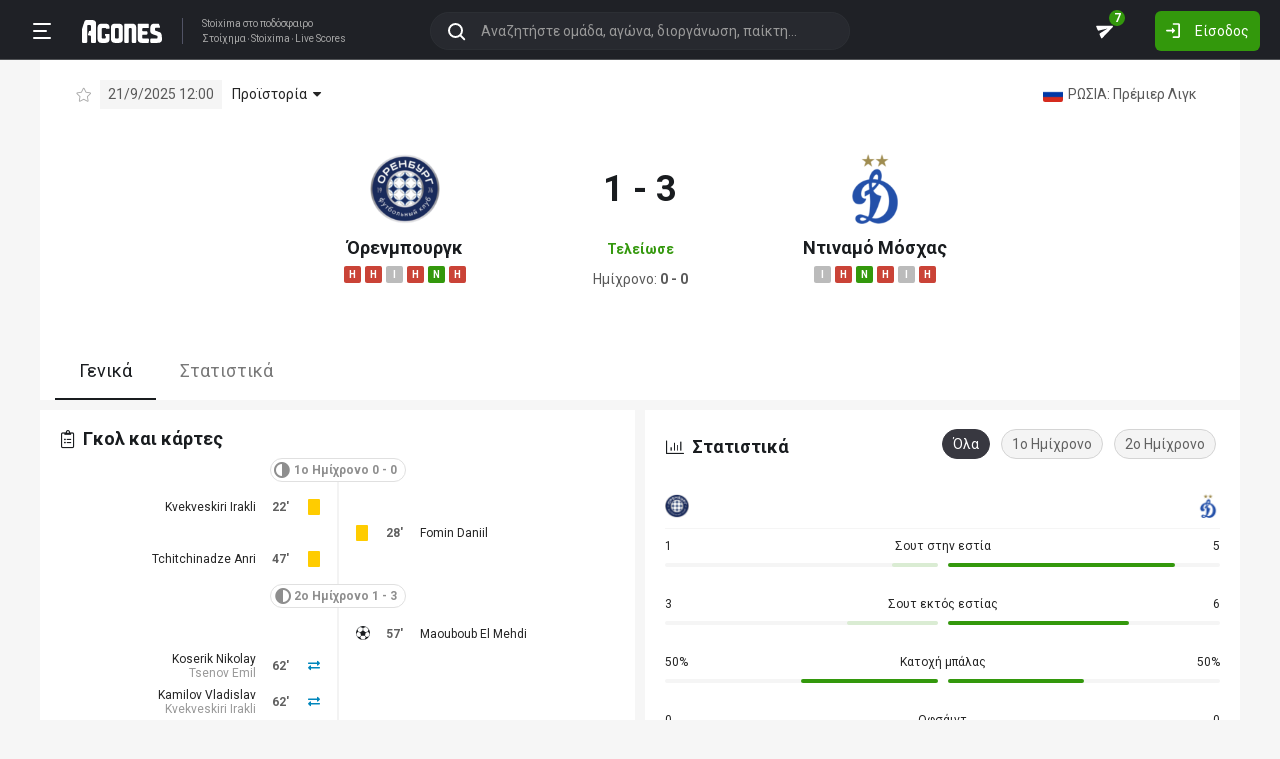

--- FILE ---
content_type: text/html; charset=utf-8
request_url: https://agones.gr/livescore/1495-4800/orenmpourgk-ntinamo_mosxas
body_size: 24541
content:
<!DOCTYPE html>
<html lang="el">
<head>
    <script></script>    <meta charset="utf-8">
    <meta http-equiv="X-UA-Compatible" content="IE=Edge">
    <title>Όρενμπουργκ - Ντιναμό Μόσχας 21/9 | Προγνωστικά για Στοίχημα</title>
    <meta property="og:title" content="Όρενμπουργκ - Ντιναμό Μόσχας 21/9 | Προγνωστικά για Στοίχημα">

    <meta name="format-detection" content="telephone=no">
    <meta name="robots" content="all">

    <meta name="keywords" content="Όρενμπουργκ Ντιναμό Μόσχας,orenmpourgk ntinamo mosxas, ανάλυση, προγνωστικά, τζίρος, στατιστικά, στοίχημα, stoixima">
    <meta name="description" content="Ανάλυση, προγνωστικά, ιστορικά στατιστικά και όλα τα δεδομένα για τον αγώνα Όρενμπουργκ-Ντιναμό Μόσχας">
    <meta name="viewport" content="width=device-width, initial-scale=1">
    <link rel="canonical" href="https://agones.gr/livescore/1495-4800/orenmpourgk-ntinamo_mosxas">
<meta property="og:url" content="https://agones.gr/livescore/1495-4800/orenmpourgk-ntinamo_mosxas">
<meta property="og:image" content="https://agones.gr/team_logos?t1=1495&t2=4800"><link rel="alternate" media="only screen and (max-width: 640px)" href="https://agones.gr/m/livescore/1495-4800/orenmpourgk-ntinamo_mosxas">
    <link rel="alternate" title="Agones.gr RSS" href="https://agones.gr/rss.php" type="application/rss+xml">

    <!-- Favicon -->
        <link rel="icon" type="image/png" sizes="192x192" href="/static/img/favicon/android-chrome-192x192.png?v=76eb6083fd5ddf94baae0916582b771c">
    <link rel="manifest" href="/static/img/favicon/site.webmanifest?v=a332d558114e5132a7d66b69a4f94242">
    <link rel="apple-touch-icon" sizes="180x180" href="/static/img/favicon/apple-touch-icon.png?v=b93c42ee41325b3ba73e5ac45d0e0757">
    <link rel="mask-icon" href="/static/img/favicon/safari-pinned-tab.svg?v=741cf780fea3d3400dd83e30ff75473d" color="#33980C">
    <meta name="msapplication-TileColor" content="#33980C">

    <!-- CSS for fonts -->
    
            <link rel="preload" href="https://fonts.googleapis.com/css?family=Roboto:400,700&display=swap&subset=greek" as="style" onload="this.onload=null;this.rel='stylesheet';">
            <noscript><link href="https://fonts.googleapis.com/css?family=Roboto:400,700&display=swap&subset=greek" rel="stylesheet"></noscript>
            
            <link rel="preload" href="/static/fonts/css/fontawesome-pruned.min.css?v=7e115d5c062f331ac886db68d2be9189" as="style" onload="this.onload=null;this.rel='stylesheet';">
            <noscript><link href="/static/fonts/css/fontawesome-pruned.min.css?v=7e115d5c062f331ac886db68d2be9189" rel="stylesheet"></noscript>
        
    <!-- CSS for styling -->
    <style>:root{--platform-color:#0086bc}</style>
    <link href="https://s3assets.agones.gr/css/bet_company-colors.css?v=6a6430466b6d2c90c2be945f1d4de94e" rel="stylesheet">
    <link rel="stylesheet" href="/static/css/bootstrap.desktop.min.css?v=732aae2d3a4a12893cdf3b4bbd6b459e">
    <link rel="stylesheet" href="/static/css/desktop.css?v=fe2fafde50201c766420cd0e1729022a">

    <script async src="https://www.googletagmanager.com/gtag/js?id=G-WFLTRKFHPE"></script>
    <script>
        window.dataLayer = window.dataLayer || [];
        function gtag(){dataLayer.push(arguments);}
        gtag('js', new Date());
        gtag('config', 'G-WFLTRKFHPE');
    </script>
        </head>

<body class="page ">

    <header class="header">
        <div class="container container--full">
            <div class="header__left">
                <button class="btn-clean header__menu-trigger header__button ii__menu_trigger" type="button">
                    <svg role="img" class="icon-svg icon-menu"><use xlink:href="/static/icons/icons.svg?v=0620b5abf4df57e0e67b9786c7dd8932#icon-menu"></use></svg>
                </button>
                <a href="/" class="header__logo">
                    <img src="/static/img/logo.svg?v=ae4d96a9d46499ff8f63f80ac0ef2500" alt="Στοίχημα - Livescore">
                </a>
                <div class="header__nav">
                    <a href="/">Stoixima</a> στο ποδόσφαιρο
                                            <h1>
                            <a href="/">Στοίχημα</a>
                            <a href="/">Stoixima</a>
                            <a href="/">Live Scores</a>
                        </h1>
                                    </div>
            </div>
            
            <form class="search-n header__searchbox" id="search_form">
                <button class="btn-clean btn-search" type="button" id="search_btn">
                    <svg role="img" class="icon-svg icon-search"><use xlink:href="/static/icons/icons.svg?v=0620b5abf4df57e0e67b9786c7dd8932#icon-search"></use></svg>
                </button>
                <button class="btn-clean search-reset" id="search_reset_btn" type="reset">
                    <svg role="img" class="icon-svg icon-close"><use xlink:href="/static/icons/icons.svg?v=0620b5abf4df57e0e67b9786c7dd8932#icon-close"></use></svg>
                </button>
            <input type="search" data-type="search" placeholder="Αναζητήστε ομάδα, αγώνα, διοργάνωση, παίκτη..."
            class="form-control search-n-input" autocomplete="off" id="globalsearch">
        
                <div class="search-n__menu">
                    <div class="search-n__content ii__search_content">
                        <div id="default_search_content">
                            <div id="pinned_results_content">
                                <h4 class="search-n__title">Δημοφιλείς</h4>
            <a href="https://agones.gr/analyseis" class="search-n__item ii__search_item">
                    <img src="/static/img/placeholder2.png?v=4ab52771e9067b523e39e1ab6d6ed3ad" srcset="/static/img/placeholder2.png?v=4ab52771e9067b523e39e1ab6d6ed3ad 2x"
                    alt="Αναλύσεις" class="disbable-chrome-smoothing" loading="lazy">
            <span>Αναλύσεις</span></a><a href="https://agones.gr/news/" class="search-n__item ii__search_item">
                    <img src="/static/img/placeholder2.png?v=4ab52771e9067b523e39e1ab6d6ed3ad" srcset="/static/img/placeholder2.png?v=4ab52771e9067b523e39e1ab6d6ed3ad 2x"
                    alt="Αθλητικές Ειδήσεις" class="disbable-chrome-smoothing" loading="lazy">
            <span>Αθλητικές Ειδήσεις</span></a><a href="/vathmologia/t/66/%CE%A3%CE%BF%CF%8D%CF%80%CE%B5%CF%81+%CE%9B%CE%B9%CE%B3%CE%BA+1" class="search-n__item ii__search_item"><img src="https://s3assets.agones.gr/thumbnails/f612f736a1e7693e61f34fefdc3719a7" srcset="https://s3assets.agones.gr/thumbnails/caf6b220254ffa758abbf4e353b4e94d 2x" title="ΕΛΛΑΔΑ: Σούπερ Λιγκ 1" class="flag radius2 img--tour disable-chrome-smoothing" alt="" loading="lazy"><span>Σούπερ Λιγκ 1</span></a><a href="/team/3514/mantsester_giounaitent" class="search-n__item ii__search_item">
                    <img src="https://s3assets.agones.gr/en_team_logos/3514.png?v=a9a77b39e597f8aafb03f4446ffe40a5" srcset="https://s3assets.agones.gr/en_team_logos/3514_2x.png?v=c61c4514fadd960b7d8c82315558d3d2 2x"
                    alt="Μάντσεστερ Γιουνάιτεντ" class="disbable-chrome-smoothing" loading="lazy">
                <span>Μάντσεστερ Γιουνάιτεντ</span></a><a href="/vathmologia/t/8/%CE%A0%CF%81%CE%AD%CE%BC%CE%B9%CE%B5%CF%81+%CE%9B%CE%B9%CE%B3%CE%BA" class="search-n__item ii__search_item"><img src="https://s3assets.agones.gr/thumbnails/9fd48c744ba5ee2fb22a8b40f7416948" srcset="https://s3assets.agones.gr/thumbnails/50f59324abb66f2fbe53f6be67f4cc49 2x" title="ΑΓΓΛΙΑ: Πρέμιερ Λιγκ" class="flag radius2 img--tour disable-chrome-smoothing" alt="" loading="lazy"><span>Πρέμιερ Λιγκ</span></a></div><div id="recent_searches_content"></div></div><div id="results_content"></div></div></div></form>            <div class="header__right">
                <a class="btn-clean header__button badge-wrap badge-wrap--chat" href="/chat">
                    <svg role="img" class="icon-svg icon-send"><use xlink:href="/static/icons/icons.svg?v=0620b5abf4df57e0e67b9786c7dd8932#icon-send"></use></svg>
                    <span class="ii__unread_cnt badge badge-pill badge-danger" style="display:none;">0</span><span class="ii__chat_cnt badge badge-pill badge-success">7</span>                </a>
                                    <a class="btn header__primary-btn" data-target="#login_modal" data-toggle="modal">
                        <svg role="img" class="icon-svg icon-login"><use xlink:href="/static/icons/icons.svg?v=0620b5abf4df57e0e67b9786c7dd8932#icon-login"></use></svg>
                        <span>Είσοδος</span>
                    </a>
                            </div>
        </div>
        <!-- <div class="search-n-overlay"></div> -->
    </header>

    <div class="menu">
        <div class="menu__list-wrap">
            <div class="menu__list">
                <a href="/" class="menu__list-item ">
                    <span>Stoixima Live</span>
                </a>
                <a href="/analyseis" class="menu__list-item ii__submenu-trigger " data-submenu="#predictions_menu">
                    <span>Προγνωστικά</span>
                    <svg role="img" class="icon-svg icon-dropdown"><use xlink:href="/static/icons/icons.svg?v=0620b5abf4df57e0e67b9786c7dd8932#icon-dropdown"></use></svg>
                </a>
                <a href="/news/" class="menu__list-item ii__submenu-trigger " data-submenu="#news_menu">
                    <span>Ειδήσεις</span>
                    <svg role="img" class="icon-svg icon-dropdown"><use xlink:href="/static/icons/icons.svg?v=0620b5abf4df57e0e67b9786c7dd8932#icon-dropdown"></use></svg>
                </a>
                <a href="/vathmologia" class="menu__list-item ii__submenu-trigger " data-submenu="#tools_menu">
                    <span>Στατιστικά</span>
                    <svg role="img" class="icon-svg icon-dropdown"><use xlink:href="/static/icons/icons.svg?v=0620b5abf4df57e0e67b9786c7dd8932#icon-dropdown"></use></svg>
                </a>
                <a href="/stoiximatikes-etairies" class="menu__list-item menu__list-item--highlighted ii__submenu-trigger " data-submenu="#companies_menu">
                    <span>Στοιχηματικές</span>
                    <svg role="img" class="icon-svg icon-dropdown"><use xlink:href="/static/icons/icons.svg?v=0620b5abf4df57e0e67b9786c7dd8932#icon-dropdown"></use></svg>
                </a>
                <a href="/casino" class="menu__list-item ">
                    <span>Live Casino</span>
                </a>
                <a href="/basket" class="menu__list-item ">
                    <span>Μπάσκετ</span>
                </a>
                <a href="/chat" class="menu__list-item ">
                    <span>Chat</span>
                </a>
                <a href="/bet-academy" class="menu__list-item ">
                    <span>Bet Academy</span>
                </a>
                <a href="javascript:void(0);" class="menu__list-item ii__submenu-trigger " data-submenu="#more_menu">
                    <span>Άλλα</span>
                    <svg role="img" class="icon-svg icon-dropdown"><use xlink:href="/static/icons/icons.svg?v=0620b5abf4df57e0e67b9786c7dd8932#icon-dropdown"></use></svg>
                </a>
            </div>
        </div>
        <div class="menu__footer">
            <button type="button" class="ii__theme theme-switch">
                <svg role="img" class="icon-svg icon-light"><use xlink:href="/static/icons/icons.svg?v=0620b5abf4df57e0e67b9786c7dd8932#icon-light"></use></svg>
                <svg role="img" class="icon-svg icon-dark"><use xlink:href="/static/icons/icons.svg?v=0620b5abf4df57e0e67b9786c7dd8932#icon-dark"></use></svg>
            </button>
        </div>
    </div>

    <div class="submenu" id="predictions_menu">
        <a class="submenu__item" href="/analyseis">Αναλύσεις</a>
        <a class="submenu__item" href="/prognostika">Δημοφιλή</a>
        <a class="submenu__item" href="/problepseis">Ανά σημείο</a>
        <a class="submenu__item" href="/protaseis">Ανά παίκτη</a>
    </div>
    <div class="submenu" id="news_menu">
        <a class="submenu__item" href="/news/">Αθλητικές Ειδήσεις</a>
        <a class="submenu__item" href="/newstag/869/Αφιερώματα">Αφιερώματα</a>
        <a class="submenu__item" href="/stoiximatika-nea">Νέα Στοιχηματικών</a>
        <a class="submenu__item" href="/protoselida">Πρωτοσέλιδα</a>
        <a class="submenu__item" href="/videos">Videos</a>
    </div>
    <div class="submenu" id="tools_menu">
        <a class="submenu__item" href="/vathmologia">Βαθμολογίες</a>
        <a class="submenu__item" href="/1_x_2">Ανά σημείο</a>
        <a class="submenu__item" href="/facts">Top Facts</a>
        <a class="submenu__item" href="/ptosi-apodoseon">Πτώση αποδόσεων</a>
        <a class="submenu__item" href="/tziros">Τζίροι</a>
        <a class="submenu__item" href="/tipsters">Tipsters</a>
    </div>
    <div class="submenu" id="companies_menu">
        <a href="/novibet?itc=topmenu" class="submenu__item country-filtered c-GR ">Novibet</a><a href="/stoiximan?itc=topmenu" class="submenu__item country-filtered c-GR ">Stoiximan</a><a href="/elabet?itc=topmenu" class="submenu__item country-filtered c-GR ">Elabet</a><a href="/pamestoixima?itc=topmenu" class="submenu__item country-filtered c-GR ">Pamestoixima.gr</a><a href="/fonbet?itc=topmenu" class="submenu__item country-filtered c-GR ">Fonbet</a><a href="/bet365?itc=topmenu" class="submenu__item country-filtered c-GR ">Bet365</a><a href="/interwetten?itc=topmenu" class="submenu__item country-filtered c-GR ">Interwetten</a><a href="/betsson?itc=topmenu" class="submenu__item country-filtered c-GR ">Betsson</a><a href="/novibet?itc=topmenu" class="submenu__item country-filtered c-CY ">Novibet</a><a href="/stoiximan?itc=topmenu" class="submenu__item country-filtered c-CY ">Stoiximan</a><a href="/netbet?itc=topmenu" class="submenu__item country-filtered c-GR ">NetBet</a><a href="/n1casino?itc=topmenu" class="submenu__item country-filtered c-GR ">N1 Casino</a>    </div>
    <div class="submenu" id="more_menu">
        
            <a class="submenu__item" href="/tv">Πρόγραμμα TV</a>
            <a class="submenu__item" href="/ticker">Widgets</a>
            </div>

    <main class="main" id="main_content">
        <div class="container">

        
<div class="wrap-full">
    <div class="container">
        <div class="wrap match match--banner" id="res_single">
            
            <div class="subtitle-bar subtitle-bar--noborder">
                <div class="subtitle-bar__left">
                            <i class="icon fal fa-star pointer ii__fav_star mr-2" data-mid="14589427"></i>
                        
                    <span class="subtitle-light">21/9/2025 12:00</span>

        
                <div class="dropdown dropdown--game">
                    <a
                        href="javascript:void(0);"
                        id=""
                        class="dropdown-toggle dropdown-toggle--noarrow no-hover-border ii__match-teams-history"
                        data-display="static"
                        data-toggle="dropdown"
                        aria-haspopup="true"
                        aria-expanded="false"
                    >
                        <span>Προϊστορία</span>
                        <i class="icon fas fa-caret-down"></i>
                    </a>
                    <div class="dropdown-menu">
                <div class="game">
                    
            <div class="game__header">
                <div class="game__header-item">
                    <a href="/team/1495/orenmpourgk?l=22&s=17373">
            <img class="disbable-chrome-smoothing" src="https://s3assets.agones.gr/en_team_logos/1495.png?v=202dbbc4372c79eddfdb133aa4761f29" alt="Όρενμπουργκ" srcset="https://s3assets.agones.gr/en_team_logos/1495_2x.png?v=ad65f0273487c544505e0eb0eee1d5c7 2x">
        </a>
                    <div class="game__title">
                        <strong>4</strong>
                        <span>Όρενμπουργκ</span>
                    </div>
                </div>
                <div class="game__header-item">
                    <div class="game__title game__title--center">
                        <strong>4</strong>
                        <span>Ισοπαλία</span>
                    </div>
                </div>
                <div class="game__header-item">
                    <div class="game__title game__title--end">
                        <strong>10</strong>
                        <span>Ντιναμό Μόσχας</span>
                    </div>
                    <a href="/team/4800/ntinamo_mosxas?l=22&s=17373">
            <img class="disbable-chrome-smoothing" src="https://s3assets.agones.gr/en_team_logos/4800.png?v=e03270af805abcb3adcf089a8cc83b59" alt="Ντιναμό Μόσχας" srcset="https://s3assets.agones.gr/en_team_logos/4800_2x.png?v=53950a400f4d00ddc7c0588e2ad3f2e9 2x">
        </a>
                </div>
            </div>
        
                    <div id="game_teams_history" class="game__body">
                        <a href="https://agones.gr/livescore/1495-4800/orenmpourgk-ntinamo_mosxas" class="game__content">
                <span class="game__date"> 21/9/2025 </span>
                <span class="game__teams">
                    <span>Όρενμπουργκ</span>
                    <span> - </span>
                    <strong>Ντιναμό Μόσχας</strong>
                </span>
                <span class="game__results">1 - 3</span>
            </a><a href="https://agones.gr/livescore/4800-1495/ntinamo_mosxas-orenmpourgk" class="game__content">
                <span class="game__date"> 29/3/2025 </span>
                <span class="game__teams">
                    <strong>Ντιναμό Μόσχας</strong>
                    <span> - </span>
                    <span>Όρενμπουργκ</span>
                </span>
                <span class="game__results">5 - 1</span>
            </a><a href="https://agones.gr/livescore/1495-4800/orenmpourgk-ntinamo_mosxas?mid=14482588" class="game__content">
                <span class="game__date"> 1/9/2024 </span>
                <span class="game__teams">
                    <span>Όρενμπουργκ</span>
                    <span> - </span>
                    <span>Ντιναμό Μόσχας</span>
                </span>
                <span class="game__results">2 - 2</span>
            </a><a href="https://agones.gr/livescore/1495-4800/orenmpourgk-ntinamo_mosxas?mid=14448617" class="game__content">
                <span class="game__date"> 24/4/2024 </span>
                <span class="game__teams">
                    <span>Όρενμπουργκ</span>
                    <span> - </span>
                    <strong>Ντιναμό Μόσχας</strong>
                </span>
                <span class="game__results">1 - 2</span>
            </a><a href="https://agones.gr/livescore/1495-4800/orenmpourgk-ntinamo_mosxas?mid=14445889" class="game__content">
                <span class="game__date"> 17/4/2024 </span>
                <span class="game__teams">
                    <span>Όρενμπουργκ</span>
                    <span> - </span>
                    <strong>Ντιναμό Μόσχας</strong>
                </span>
                <span class="game__results">2 - 4</span>
            </a><a href="https://agones.gr/livescore/4800-1495/ntinamo_mosxas-orenmpourgk?mid=14422679" class="game__content">
                <span class="game__date"> 8/2/2024 </span>
                <span class="game__teams">
                    <strong>Ντιναμό Μόσχας</strong>
                    <span> - </span>
                    <span>Όρενμπουργκ</span>
                </span>
                <span class="game__results">4 - 1</span>
            </a><a href="https://agones.gr/livescore/4800-1495/ntinamo_mosxas-orenmpourgk?mid=14404314" class="game__content">
                <span class="game__date"> 12/11/2023 </span>
                <span class="game__teams">
                    <strong>Ντιναμό Μόσχας</strong>
                    <span> - </span>
                    <span>Όρενμπουργκ</span>
                </span>
                <span class="game__results">2 - 0</span>
            </a><a href="https://agones.gr/livescore/1495-4800/orenmpourgk-ntinamo_mosxas?mid=14356598" class="game__content">
                <span class="game__date"> 3/6/2023 </span>
                <span class="game__teams">
                    <strong>Όρενμπουργκ</strong>
                    <span> - </span>
                    <span>Ντιναμό Μόσχας</span>
                </span>
                <span class="game__results">3 - 0</span>
            </a><a href="https://agones.gr/livescore/4800-1495/ntinamo_mosxas-orenmpourgk?mid=14312549" class="game__content">
                <span class="game__date"> 22/1/2023 </span>
                <span class="game__teams">
                    <span>Ντιναμό Μόσχας</span>
                    <span> - </span>
                    <span>Όρενμπουργκ</span>
                </span>
                <span class="game__results">3 - 3</span>
            </a><a href="https://agones.gr/livescore/4800-1495/ntinamo_mosxas-orenmpourgk?mid=14302123" class="game__content">
                <span class="game__date"> 27/11/2022 </span>
                <span class="game__teams">
                    <strong>Ντιναμό Μόσχας</strong>
                    <span> - </span>
                    <span>Όρενμπουργκ</span>
                </span>
                <span class="game__results">1 - 0</span>
            </a><a href="https://agones.gr/livescore/4800-1495/ntinamo_mosxas-orenmpourgk?mid=14288707" class="game__content">
                <span class="game__date"> 15/10/2022 </span>
                <span class="game__teams">
                    <strong>Ντιναμό Μόσχας</strong>
                    <span> - </span>
                    <span>Όρενμπουργκ</span>
                </span>
                <span class="game__results">3 - 2</span>
            </a><a href="https://agones.gr/livescore/1495-4800/orenmpourgk-ntinamo_mosxas?mid=14281802" class="game__content">
                <span class="game__date"> 28/9/2022 </span>
                <span class="game__teams">
                    <span>Όρενμπουργκ</span>
                    <span> - </span>
                    <span>Ντιναμό Μόσχας</span>
                </span>
                <span class="game__results">2 - 2</span>
            </a><a href="https://agones.gr/livescore/1495-4800/orenmpourgk-ntinamo_mosxas?mid=14185904" class="game__content">
                <span class="game__date"> 26/10/2021 </span>
                <span class="game__teams">
                    <span>Όρενμπουργκ</span>
                    <span> - </span>
                    <strong>Ντιναμό Μόσχας</strong>
                </span>
                <span class="game__results">0 - 3</span>
            </a><a href="https://agones.gr/livescore/4800-1495/ntinamo_mosxas-orenmpourgk?mid=14030213" class="game__content">
                <span class="game__date"> 22/7/2020 </span>
                <span class="game__teams">
                    <span>Ντιναμό Μόσχας</span>
                    <span> - </span>
                    <strong>Όρενμπουργκ</strong>
                </span>
                <span class="game__results">0 - 1</span>
            </a><a href="https://agones.gr/livescore/1495-4800/orenmpourgk-ntinamo_mosxas?mid=13952215" class="game__content">
                <span class="game__date"> 5/10/2019 </span>
                <span class="game__teams">
                    <strong>Όρενμπουργκ</strong>
                    <span> - </span>
                    <span>Ντιναμό Μόσχας</span>
                </span>
                <span class="game__results">2 - 0</span>
            </a><a href="https://agones.gr/livescore/1495-4800/orenmpourgk-ntinamo_mosxas?mid=13786422" class="game__content">
                <span class="game__date"> 16/3/2019 </span>
                <span class="game__teams">
                    <strong>Όρενμπουργκ</strong>
                    <span> - </span>
                    <span>Ντιναμό Μόσχας</span>
                </span>
                <span class="game__results">1 - 0</span>
            </a><a href="https://agones.gr/livescore/4800-1495/ntinamo_mosxas-orenmpourgk?mid=13129829" class="game__content">
                <span class="game__date"> 2/9/2018 </span>
                <span class="game__teams">
                    <strong>Ντιναμό Μόσχας</strong>
                    <span> - </span>
                    <span>Όρενμπουργκ</span>
                </span>
                <span class="game__results">2 - 0</span>
            </a><a href="https://agones.gr/livescore/1495-4800/orenmpourgk-ntinamo_mosxas?mid=13584027" class="game__content">
                <span class="game__date"> 21/2/2017 </span>
                <span class="game__teams">
                    <span>Όρενμπουργκ</span>
                    <span> - </span>
                    <span>Ντιναμό Μόσχας</span>
                </span>
                <span class="game__results">1 - 1</span>
            </a>
                    </div>
                </div>
            </div>
                </div>
            </div>
            <div class="subtitle-bar__right"><a href="/vathmologia/t/22/%CE%A0%CF%81%CE%AD%CE%BC%CE%B9%CE%B5%CF%81+%CE%9B%CE%B9%CE%B3%CE%BA/17373"
                class="subtitle-light subtitle-light--link" title="ΡΩΣΙΑ: Πρέμιερ Λιγκ"><img src="https://s3assets.agones.gr/thumbnails/f54543261041f9d3fc2138c1aa6d6ae8" srcset="https://s3assets.agones.gr/thumbnails/7143c4cdcac9b96742436828c92ff96d 2x" title="ΡΩΣΙΑ: Πρέμιερ Λιγκ" class="flag radius2 img--tour" alt="">
                    <span class="over-ellipsis">ΡΩΣΙΑ: Πρέμιερ Λιγκ</span></a>
            </div>
        </div>
            <div class="score-list-header score-list-header--lg">
                <div class="score-list-header__team">
                <a href="/team/1495/orenmpourgk?l=22&s=17373">
            <img class="disbable-chrome-smoothing" src="https://s3assets.agones.gr/en_team_logos/1495.png?v=202dbbc4372c79eddfdb133aa4761f29" alt="Όρενμπουργκ" srcset="https://s3assets.agones.gr/en_team_logos/1495_2x.png?v=ad65f0273487c544505e0eb0eee1d5c7 2x">
        </a>
                
                <a href="/team/1495/orenmpourgk?l=22&s=17373" title="κλικ για στατιστικά ομάδας" class="link link--flat">Όρενμπουργκ</a>
            
                        <div class="tag-wrap">
                            <a href="https://agones.gr/livescore/954-1495/axmat_gkrozni-orenmpourgk" data-url="/api/live_events?mid=14612525" data-title="Αχμάτ Γκρόζνι - Όρενμπουργκ" class="ii__popover" data-toggle="popover" data-animation="true"><i class="tag tag--defeat">H</i></a><a href="https://agones.gr/livescore/7312-1495/tsska_mosxas-orenmpourgk" data-url="/api/live_events?mid=14611066" data-title="ΤΣΣΚΑ Μόσχας - Όρενμπουργκ" class="ii__popover" data-toggle="popover" data-animation="true"><i class="tag tag--defeat">H</i></a><a href="https://agones.gr/livescore/1495-1015/orenmpourgk-baltika_kaliningkrant" data-url="/api/live_events?mid=14609018" data-title="Όρενμπουργκ - Βάλτικα Καλίνινγκραντ" class="ii__popover" data-toggle="popover" data-animation="true"><i class="tag tag--draw">I</i></a><a href="https://agones.gr/livescore/3312-1495/lokomotib_mosxas-orenmpourgk" data-url="/api/live_events?mid=14606571" data-title="Λοκομοτίβ Μόσχας - Όρενμπουργκ" class="ii__popover" data-toggle="popover" data-animation="true"><i class="tag tag--defeat">H</i></a><a href="https://agones.gr/livescore/1495-6632/orenmpourgk-sotsi" data-url="/api/live_events?mid=14604101" data-title="Όρενμπουργκ - Σότσι" class="ii__popover" data-toggle="popover" data-animation="true"><i class="tag tag--win">N</i></a><a href="https://agones.gr/livescore/6716-1495/spartak_mosxas-orenmpourgk" data-url="/api/live_events?mid=14600730" data-title="Σπαρτάκ Μόσχας - Όρενμπουργκ" class="ii__popover" data-toggle="popover" data-animation="true"><i class="tag tag--defeat">H</i></a>
                        </div>
                    
                </div>
                <div class="score-list-header__current">
                    <strong data-last-score-change="1758452351">1 - 3
                    </strong>
                <div class="score-list-header__info"
                data-last-status-change="1758452421"><span>Τελείωσε</span>
                </div>
               <div class="score-list-header__half">
        <span>Ημίχρονο: <strong>0 - 0</strong></span>
                </div></div>
                <div class="score-list-header__team">
                <a href="/team/4800/ntinamo_mosxas?l=22&s=17373">
            <img class="disbable-chrome-smoothing" src="https://s3assets.agones.gr/en_team_logos/4800.png?v=e03270af805abcb3adcf089a8cc83b59" alt="Ντιναμό Μόσχας" srcset="https://s3assets.agones.gr/en_team_logos/4800_2x.png?v=53950a400f4d00ddc7c0588e2ad3f2e9 2x">
        </a>
                
                <a href="/team/4800/ntinamo_mosxas?l=22&s=17373" title="κλικ για στατιστικά ομάδας" class="link link--flat">Ντιναμό Μόσχας</a>
            
                        <div class="tag-wrap">
                            <a href="https://agones.gr/livescore/6716-4800/spartak_mosxas-ntinamo_mosxas" data-url="/api/live_events?mid=14612844" data-title="Σπαρτάκ Μόσχας - Ντιναμό Μόσχας" class="ii__popover" data-toggle="popover" data-animation="true"><i class="tag tag--draw">I</i></a><a href="https://agones.gr/livescore/954-4800/axmat_gkrozni-ntinamo_mosxas" data-url="/api/live_events?mid=14611704" data-title="Αχμάτ Γκρόζνι - Ντιναμό Μόσχας" class="ii__popover" data-toggle="popover" data-animation="true"><i class="tag tag--defeat">H</i></a><a href="https://agones.gr/livescore/4800-15563/ntinamo_mosxas-ntinamo_maxatskala" data-url="/api/live_events?mid=14609978" data-title="Ντιναμό Μόσχας - Ντιναμό Μαχατσκαλά" class="ii__popover" data-toggle="popover" data-animation="true"><i class="tag tag--win">N</i></a><a href="https://agones.gr/livescore/4800-13119/ntinamo_mosxas-akron_togkliati" data-url="/api/live_events?mid=14605661" data-title="Ντιναμό Μόσχας - Άκρον Τογκλιάτι" class="ii__popover" data-toggle="popover" data-animation="true"><i class="tag tag--defeat">H</i></a><a href="https://agones.gr/livescore/5934-4800/roumpin_kazan-ntinamo_mosxas" data-url="/api/live_events?mid=14603494" data-title="Ρούμπιν Καζάν - Ντιναμό Μόσχας" class="ii__popover" data-toggle="popover" data-animation="true"><i class="tag tag--draw">I</i></a><a href="https://agones.gr/livescore/2100-4800/zenit-ntinamo_mosxas?mid=14601940" data-url="/api/live_events?mid=14601940" data-title="Ζενίτ - Ντιναμό Μόσχας" class="ii__popover" data-toggle="popover" data-animation="true"><i class="tag tag--defeat">H</i></a>
                        </div>
                    
                </div>
            </div>
                </div>
            </div>
</div>

<div class="wrap-full wrap-full--subwrap">
    <div class="container">
        <div class="wrap">
            <nav>
                <div class="nav nav-tabs tabs tabs--compact" id="nav-tab" role="tablist">
                    <a id="nav-general-tab" class="ii__matchpage_tab tabs__item active" data-toggle="tab" href="#general"
                        role="tab" aria-controls="general" aria-selected="true" data-tabname="general">Γενικά
                    </a>
                                        <a id="nav-stats-tab" class="ii__matchpage_tab tabs__item nowrap" data-toggle="tab" href="#stats"
                        role="tab" aria-controls="stats" aria-selected="false" data-tabname="stats">Στατιστικά
                    </a>
                                    </div>
            </nav>
        </div>
    </div>
</div>


<div class="tab-content spaced1" id="nav-tabContent">
    <div class="tab-pane show active" id="general" role="tabpanel" aria-labelledby="nav-general-tab">
        <div class="row row--xs mb-2">
            <div class="col-6">
                                <div class="wrap">
                    <h3 class="title">
                        <i class="icon fal fa-clipboard-list"></i>
                        <span>Γκολ και κάρτες</span>
                    </h3>
                    <div id="con_events" class="score-list-container"><h4 class="subtitle-match"><i class="icon icon--flip fas fa-adjust"></i><span>1ο Ημίχρονο 0 - 0</span></h4><ol class="score-list-wrap">
                    <li class="score-list score-list--home">
                        <span class="score-list__icon"><i class="icon-card"></i></span>
                        <span class="score-list__time"><span>22'</span></span>
                    <span class="score-list__name">
            <a href="/player/8611/kvekveskiri-irakli">Kvekveskiri Irakli</a>
        </span>
                </li>
                    <li class="score-list score-list--away">
                        <span class="score-list__icon"><i class="icon-card"></i></span>
                        <span class="score-list__time"><span>28'</span></span>
                    <span class="score-list__name">
            <a href="/player/15666/fomin-daniil">Fomin Daniil</a>
        </span>
                </li>
                    <li class="score-list score-list--home">
                        <span class="score-list__icon"><i class="icon-card"></i></span>
                        <span class="score-list__time"><span>47'</span></span>
                    <span class="score-list__name">
            <a href="/player/57311/tchitchinadze-anri">Tchitchinadze Anri</a>
        </span>
                </li></ol><h4 class="subtitle-match"><i class="icon fas fa-adjust"></i><span>2ο Ημίχρονο 1 - 3</span></h4><ol class="score-list-wrap">
                    <li class="score-list score-list--away">
                        <span class="score-list__icon">
                        <svg role="img" class="icon-svg icon-goal">
                            <use xlink:href="/static/icons/icons.svg?v=0620b5abf4df57e0e67b9786c7dd8932#icon-goal"></use>
                        </svg>
                    </span>
                        <span class="score-list__time"><span>57'</span></span>
                    <span class="score-list__name">
            <a href="/player/96597/maouboub-el-mehdi">Maouboub El Mehdi</a>
        </span>
                </li>
                    <li class="score-list score-list--home">
                        <span class="score-list__icon"><i class="fas fa-exchange-alt clr-blue"></i></span>
                        <span class="score-list__time"><span>62'</span></span>
                    <span class="score-list__name">
            <a href="/player/107300/koserik-nikolay">Koserik Nikolay</a>
        <br><span class="clr-light">
            <a href="/player/68789/tsenov-emil">Tsenov Emil</a>
        </span></span>
                </li>
                    <li class="score-list score-list--home">
                        <span class="score-list__icon"><i class="fas fa-exchange-alt clr-blue"></i></span>
                        <span class="score-list__time"><span>62'</span></span>
                    <span class="score-list__name">
            <a href="/player/19533/kamilov-vladislav">Kamilov Vladislav</a>
        <br><span class="clr-light">
            <a href="/player/8611/kvekveskiri-irakli">Kvekveskiri Irakli</a>
        </span></span>
                </li>
                    <li class="score-list score-list--home">
                        <span class="score-list__icon"><i class="fas fa-exchange-alt clr-blue"></i></span>
                        <span class="score-list__time"><span>62'</span></span>
                    <span class="score-list__name">
            <a href="/player/40896/thompson-jordhy">Thompson Jordhy</a>
        <br><span class="clr-light">
            <a href="/player/17445/ignatyev-ivan">Ignatyev Ivan</a>
        </span></span>
                </li>
                    <li class="score-list score-list--away">
                        <span class="score-list__icon"><i class="fas fa-exchange-alt clr-blue"></i></span>
                        <span class="score-list__time"><span>67'</span></span>
                    <span class="score-list__name">
            <a href="/player/11352/marichal-nicolas">Marichal Nicolas</a>
        <br><span class="clr-light">
            <a href="/player/6235/miranchuk-anton">Miranchuk Anton</a>
        </span></span>
                </li>
                    <li class="score-list score-list--away">
                        <span class="score-list__icon"><i class="fas fa-exchange-alt clr-blue"></i></span>
                        <span class="score-list__time"><span>68'</span></span>
                    <span class="score-list__name">
            <a href="/player/74882/babaev-ulvi">Babaev Ulvi</a>
        <br><span class="clr-light">
            <a href="/player/96597/maouboub-el-mehdi">Maouboub El Mehdi</a>
        </span></span>
                </li>
                    <li class="score-list score-list--home">
                        <span class="score-list__icon"><i class="fas fa-exchange-alt clr-blue"></i></span>
                        <span class="score-list__time"><span>74'</span></span>
                    <span class="score-list__name">
            <a href="/player/81033/gurluk-emircan">Gurluk Emircan</a>
        <br><span class="clr-light">
            <a href="/player/28082/moufi-fahd">Moufi Fahd</a>
        </span></span>
                </li>
                    <li class="score-list score-list--away">
                        <span class="score-list__icon"><i class="icon-card"></i></span>
                        <span class="score-list__time"><span>77'</span></span>
                    <span class="score-list__name">
            <a href="/player/10594/caceres-juan">Caceres Juan</a>
        </span>
                </li>
                    <li class="score-list score-list--away">
                        <span class="score-list__icon">
                        <svg role="img" class="icon-svg icon-goal">
                            <use xlink:href="/static/icons/icons.svg?v=0620b5abf4df57e0e67b9786c7dd8932#icon-goal"></use>
                        </svg>
                    </span>
                        <span class="score-list__time"><span>85'</span></span>
                    <span class="score-list__name">
            <a href="/player/15655/osipenko-maksim">Osipenko Maksim</a>
         <small>(πέναλτι)</small></span>
                </li>
                    <li class="score-list score-list--home">
                        <span class="score-list__icon"><i class="fas fa-exchange-alt clr-blue"></i></span>
                        <span class="score-list__time"><span>87'</span></span>
                    <span class="score-list__name">
            <a href="/player/54960/bubanja-vladan">Bubanja Vladan</a>
        <br><span class="clr-light">
            <a href="/player/8630/bolotov-evgeny">Bolotov Evgeny</a>
        </span></span>
                </li>
                    <li class="score-list score-list--away">
                        <span class="score-list__icon"><i class="fas fa-exchange-alt clr-blue"></i></span>
                        <span class="score-list__time"><span>93'</span></span>
                    <span class="score-list__name">
            <a href="/player/100418/aleksandrov-dmitriy">Aleksandrov Dmitriy</a>
        <br><span class="clr-light">
            <a href="/player/10594/caceres-juan">Caceres Juan</a>
        </span></span>
                </li>
                    <li class="score-list score-list--away">
                        <span class="score-list__icon"><i class="fas fa-exchange-alt clr-blue"></i></span>
                        <span class="score-list__time"><span>93'</span></span>
                    <span class="score-list__name">
            <a href="/player/15678/kutitsky-aleksandr">Kutitsky Aleksandr</a>
        <br><span class="clr-light">
            <a href="/player/15666/fomin-daniil">Fomin Daniil</a>
        </span></span>
                </li>
                    <li class="score-list score-list--away">
                        <span class="score-list__icon"><i class="fas fa-exchange-alt clr-blue"></i></span>
                        <span class="score-list__time"><span>95'</span></span>
                    <span class="score-list__name">
            <a href="/player/92235/okishor-viktor">Okishor Viktor</a>
        <br><span class="clr-light">
            <a href="/player/19298/sergeyev-ivan">Sergeyev Ivan</a>
        </span></span>
                </li>
                    <li class="score-list score-list--away">
                        <span class="score-list__icon">
                        <svg role="img" class="icon-svg icon-goal">
                            <use xlink:href="/static/icons/icons.svg?v=0620b5abf4df57e0e67b9786c7dd8932#icon-goal"></use>
                        </svg>
                    </span>
                        <span class="score-list__time"><span>97'</span></span>
                    <span class="score-list__name">
            <a href="/player/74882/babaev-ulvi">Babaev Ulvi</a>
        <br><span class="clr-light">(<a href="/player/71214/bitello">Bitello</a>)</span></span>
                </li>
                    <li class="score-list score-list--home">
                        <span class="score-list__icon">
                        <svg role="img" class="icon-svg icon-goal">
                            <use xlink:href="/static/icons/icons.svg?v=0620b5abf4df57e0e67b9786c7dd8932#icon-goal"></use>
                        </svg>
                    </span>
                        <span class="score-list__time"><span>99'</span></span>
                    <span class="score-list__name">
            <a href="/player/42293/savelyev-maksim">Savelyev Maksim</a>
        </span>
                </li></ol><ol class="score-list-wrap"></ol><ol class="score-list-wrap"></ol></div>                </div>
                                <div class="wrap d-print-none ">
                                            <h3 class="title">
                            <i class="icon fal fa-laptop"></i>
                            <span>Παίξτε νόμιμα online</span>
                        </h3>
                        <div class="row row--xs">
                                                        <div class="col-6 spaced1 country-filtered c-CY c-GR " >
                                
            <a href="/novibet?itc=matchpage-v2"  class="platform__container  platform__container--no_btn country-filtered c-CY c-GR "
            style="">
                <div class="platform platform--brand platform--novibet platform--lg platform--brand__short"><div class="platform__img" style="background-image: url(https://s3assets.agones.gr/bet_company_logos/novibet5.png?v=unknown);"></div>
                        <div class="platform__content">
                <div class="platform__content__listing">
                    <span>Novibet</span>
                    <small>Το στοίχημά σου</small>
                </div>
            
                        </div>
                        
                </div>
            <div class="rypos_stripe">
                <span>ΕΕΕΠ | 21+ | ΠΑΙΞΕ ΥΠΕΥΘΥΝΑ</span>
            </div>
        
            </a>
                                    </div>
                                                        <div class="col-6 spaced1 country-filtered c-CY c-GR " >
                                
            <a href="/stoiximan?itc=matchpage-v2"  class="platform__container  platform__container--no_btn country-filtered c-CY c-GR "
            style="">
                <div class="platform platform--brand platform--stoiximan platform--lg platform--brand__short"><div class="platform__img" style="background-image: url(https://s3assets.agones.gr/bet_company_logos/stoiximan-c989ac5dd7.png?v=c989ac5dd736c9c3955b1743b0652fd4);"></div>
                        <div class="platform__content">
                <div class="platform__content__listing">
                    <span>Stoiximan</span>
                    <small>Παίξε νόμιμα</small>
                </div>
            
                        </div>
                        
                </div>
            <div class="rypos_stripe">
                <span>ΕΕΕΠ | 21+ | ΠΑΙΞΕ ΥΠΕΥΘΥΝΑ</span>
            </div>
        
            </a>
                                    </div>
                                                        <div class="col-6 spaced1 country-filtered c-GR " >
                                
            <a href="/elabet?itc=matchpage-v2"  class="platform__container  platform__container--no_btn country-filtered c-GR "
            style="">
                <div class="platform platform--brand platform--elabet platform--lg platform--brand__short"><div class="platform__img" style="background-image: url(https://s3assets.agones.gr/bet_company_logos/elabet-e1383bb41b.png?v=e1383bb41bbc19a879559ad7e6bec42b);"></div>
                        <div class="platform__content">
                <div class="platform__content__listing">
                    <span>Elabet</span>
                    <small>Παίξε νόμιμα</small>
                </div>
            
                        </div>
                        
                </div>
            <div class="rypos_stripe">
                <span>ΕΕΕΠ | 21+ | ΠΑΙΞΕ ΥΠΕΥΘΥΝΑ</span>
            </div>
        
            </a>
                                    </div>
                                                        <div class="col-6 spaced1 country-filtered c-GR " >
                                
            <a href="/pamestoixima?itc=matchpage-v2"  class="platform__container  platform__container--no_btn country-filtered c-GR "
            style="">
                <div class="platform platform--brand platform--pamestoixima platform--lg platform--brand__short"><div class="platform__img" style="background-image: url(https://s3assets.agones.gr/bet_company_logos/pamestoixima-2d2e2eb951.png?v=2d2e2eb951a22b21566dee98193ae310);"></div>
                        <div class="platform__content">
                <div class="platform__content__listing">
                    <span>Pamestoixima</span>
                    <small>Το παιχνίδι ορίζεται από την αρχή!</small>
                </div>
            
                        </div>
                        
                </div>
            <div class="rypos_stripe">
                <span>ΕΕΕΠ | 21+ | ΠΑΙΞΕ ΥΠΕΥΘΥΝΑ</span>
            </div>
        
            </a>
                                    </div>
                                                        <div class="col-6 spaced1 country-filtered c-GR " >
                                
            <a href="/fonbet?itc=matchpage-v2"  class="platform__container  platform__container--no_btn country-filtered c-GR "
            style="">
                <div class="platform platform--brand platform--fonbet platform--lg platform--brand__short"><div class="platform__img" style="background-image: url(https://s3assets.agones.gr/bet_company_logos/fonbet-1993762551.png?v=19937625512a377d57bfbcc1c37bc447);"></div>
                        <div class="platform__content">
                <div class="platform__content__listing">
                    <span>Fonbet</span>
                    <small>Παίξε νόμιμα</small>
                </div>
            
                        </div>
                        
                </div>
            <div class="rypos_stripe">
                <span>ΕΕΕΠ | 21+ | ΠΑΙΞΕ ΥΠΕΥΘΥΝΑ</span>
            </div>
        
            </a>
                                    </div>
                                                        <div class="col-6 spaced1 country-filtered c-GR " >
                                
            <a href="/bet365?itc=matchpage-v2"  class="platform__container  platform__container--no_btn country-filtered c-GR "
            style="">
                <div class="platform platform--brand platform--bet365 platform--lg platform--brand__short"><div class="platform__img" style="background-image: url(https://s3assets.agones.gr/bet_company_logos/bet3654.png?v=unknown);"></div>
                        <div class="platform__content">
                <div class="platform__content__listing">
                    <span>Bet365</span>
                    <small>Το αγαπημένο στοιχηματικό όνομα στον κόσμο</small>
                </div>
            
                        </div>
                        
                </div>
            <div class="rypos_stripe">
                <span>ΕΕΕΠ | 21+ | ΠΑΙΞΕ ΥΠΕΥΘΥΝΑ</span>
            </div>
        
            </a>
                                    </div>
                                                        <div class="col-6 spaced1 country-filtered c-GR " >
                                
            <a href="/interwetten?itc=matchpage-v2"  class="platform__container  platform__container--no_btn country-filtered c-GR "
            style="">
                <div class="platform platform--brand platform--interwetten platform--lg platform--brand__short"><div class="platform__img" style="background-image: url(https://s3assets.agones.gr/bet_company_logos/interwetten3.png?v=unknown);"></div>
                        <div class="platform__content">
                <div class="platform__content__listing">
                    <span>Interwetten</span>
                    <small>Κάθε δευτερόλεπτο μία απόφαση</small>
                </div>
            
                        </div>
                        
                </div>
            <div class="rypos_stripe">
                <span>ΕΕΕΠ | 21+ | ΠΑΙΞΕ ΥΠΕΥΘΥΝΑ</span>
            </div>
        
            </a>
                                    </div>
                                                        <div class="col-6 spaced1 country-filtered c-GR " >
                                
            <a href="/betsson?itc=matchpage-v2"  class="platform__container  platform__container--no_btn country-filtered c-GR "
            style="">
                <div class="platform platform--brand platform--betsson platform--lg platform--brand__short"><div class="platform__img" style="background-image: url(https://s3assets.agones.gr/bet_company_logos/betsson-342f3f7e0c.png?v=342f3f7e0ce9188749e2df65f25399a6);"></div>
                        <div class="platform__content">
                <div class="platform__content__listing">
                    <span>Betsson</span>
                    <small>Ένα στοίχημα κάνει την διαφορά!</small>
                </div>
            
                        </div>
                        
                </div>
            <div class="rypos_stripe">
                <span>ΕΕΕΠ | 21+ | ΠΑΙΞΕ ΥΠΕΥΘΥΝΑ</span>
            </div>
        
            </a>
                                    </div>
                                                        <div class="col-6 spaced1 country-filtered c-GR " >
                                
            <a href="/netbet?itc=matchpage-v2"  class="platform__container  platform__container--no_btn country-filtered c-GR "
            style="">
                <div class="platform platform--brand platform--netbet platform--lg platform--brand__short"><div class="platform__img" style="background-image: url(https://s3assets.agones.gr/bet_company_logos/netbet2.png?v=unknown);"></div>
                        <div class="platform__content">
                <div class="platform__content__listing">
                    <span>NetBet</span>
                    <small>Ζωντανό Καζίνο</small>
                </div>
            
                        </div>
                        
                </div>
            <div class="rypos_stripe">
                <span>ΕΕΕΠ | 21+ | ΠΑΙΞΕ ΥΠΕΥΘΥΝΑ</span>
            </div>
        
            </a>
                                    </div>
                                                        <div class="col-6 spaced1 country-filtered c-GR " >
                                
            <a href="/n1casino?itc=matchpage-v2"  class="platform__container  platform__container--no_btn country-filtered c-GR "
            style="">
                <div class="platform platform--brand platform--n1casino platform--lg platform--brand__short"><div class="platform__img" style="background-image: url(https://s3assets.agones.gr/bet_company_logos/n1casino-e49053c277.png?v=e49053c2770eedde577e55101383f7c8);"></div>
                        <div class="platform__content">
                <div class="platform__content__listing">
                    <span>N1Casino</span>
                    <small>Ασφαλής εμπειρία καζίνο</small>
                </div>
            
                        </div>
                        
                </div>
            <div class="rypos_stripe">
                <span>ΕΕΕΠ | 21+ | ΠΑΙΞΕ ΥΠΕΥΘΥΝΑ</span>
            </div>
        
            </a>
                                    </div>
                                                    </div>
                                    </div>
                                <div class="wrap">
            <h3 class="title">
                <i class="icon fal fa-clipboard-list"></i>
                <span>Συνθέσεις</span>
            </h3>
        
            <div class="lineup-switch nav tabs" role="tablist">
                <a class="lineup-switch__item nav-link active" href="#lineup-home" role="tab" data-toggle="tab">
                    <img src="https://s3assets.agones.gr/en_team_logos/1495.png?v=202dbbc4372c79eddfdb133aa4761f29" alt="">
                    <span>3-5-2</span>
                </a>
                <a class="lineup-switch__item nav-link" href="#lineup-away" role="tab" data-toggle="tab">
                    <span>4-3-3</span>
                    <img src="https://s3assets.agones.gr/en_team_logos/4800.png?v=e03270af805abcb3adcf089a8cc83b59" alt="">
                </a>
            </div>

            <div class="tab-content">
                <div class="tab-pane active show" id="lineup-home" role="tabpanel"><div class="lineup lineup--home "><div class="lineup__row lineup__row--even"><div class="lplayer"><i class="icon fas fa-exchange-alt clr-white"></i><span class="lplayer__nbr" ><span class="lplayer__shirt_num">85</span>
                        </span>
                        <span class="lplayer__name">
            <a href="/player/17445/ivan-ignatyev" style="color: #fff;">Ivan Ignatyev
            </a></span>
                    </div>
                <div class="lplayer"><span class="lplayer__nbr" ><span class="lplayer__shirt_num">9</span>
                        </span>
                        <span class="lplayer__name">
            <a href="/player/42293/maksim-savelyev" style="color: #fff;">Maksim Savelyev
            </a></span>
                    </div>
                </div><div class="lineup__row lineup__row--odd"><div class="lplayer"><span class="lplayer__nbr" ><span class="lplayer__shirt_num">31</span>
                        </span>
                        <span class="lplayer__name">
            <a href="/player/17465/georgi-zotov" style="color: #fff;">Georgi Zotov
            </a></span>
                    </div>
                <div class="lplayer"><i class="icon fas fa-exchange-alt clr-white"></i><span class="lplayer__nbr" ><span class="lplayer__shirt_num">33</span>
                        </span>
                        <span class="lplayer__name">
            <a href="/player/8611/irakli-kvekveskiri" style="color: #fff;">Irakli Kvekveskiri
            </a></span>
                    </div>
                <div class="lplayer"><i class="icon fas fa-exchange-alt clr-white"></i><span class="lplayer__nbr" ><span class="lplayer__shirt_num">57</span>
                        </span>
                        <span class="lplayer__name">
            <a href="/player/8630/evgeny-bolotov" style="color: #fff;">Evgeny Bolotov
            </a></span>
                    </div>
                <div class="lplayer"><span class="lplayer__nbr" ><span class="lplayer__shirt_num">37</span>
                        </span>
                        <span class="lplayer__name">
            <a href="/player/8309/du-queiroz" style="color: #fff;">Du Queiroz
            </a></span>
                    </div>
                <div class="lplayer"><i class="icon fas fa-exchange-alt clr-white"></i><span class="lplayer__nbr" ><span class="lplayer__shirt_num">18</span>
                        </span>
                        <span class="lplayer__name">
            <a href="/player/28082/fahd-moufi" style="color: #fff;">Fahd Moufi
            </a></span>
                    </div>
                </div><div class="lineup__row lineup__row--odd"><div class="lplayer"><span class="lplayer__nbr" ><span class="lplayer__shirt_num">44</span>
                        </span>
                        <span class="lplayer__name">
            <a href="/player/57311/anri-tchitchinadze" style="color: #fff;">Anri Tchitchinadze
            </a></span>
                    </div>
                <div class="lplayer"><i class="icon fas fa-exchange-alt clr-white"></i><span class="lplayer__nbr" ><span class="lplayer__shirt_num">26</span>
                        </span>
                        <span class="lplayer__name">
            <a href="/player/68789/emil-tsenov" style="color: #fff;">Emil Tsenov
            </a></span>
                    </div>
                <div class="lplayer"><span class="lplayer__nbr" ><span class="lplayer__shirt_num">38</span>
                        </span>
                        <span class="lplayer__name">
            <a href="/player/91035/artem-kasimov" style="color: #fff;">Artem Kasimov
            </a></span>
                    </div>
                </div><div class="lineup__row lineup__row--odd"><div class="lplayer"><span class="lplayer__nbr" ><span class="lplayer__shirt_num">1</span>
                        </span>
                        <span class="lplayer__name">
            <a href="/player/19311/bogdan-ovsyannikov" style="color: #fff;">Bogdan Ovsyannikov
            </a></span>
                    </div>
                </div></div>
            <div class="lineup-subs">
                <div class="lineup-subs__header">
                    <span>Ενδεκάδα</span>
        
                <dl>
                    <dt>Μέση ηλικία:</dt>
                    <dd>28 έτη</dd>
                </dl>
            
                </div>
                <div class="lineup-subs__list">
        
                    <p style="margin:0;" class="lineup-subs__item">
                        <span class="lineup-subs__nbr"></span>
                        <span class="lineup-subs__name lineup-subs__name--alt">
                            <span>Προπονητής:</span>
                            <span>Vladimir Sliskovic</span>
                        </span>
                        <span class="lineup-subs__min"></span>
                    </p><p style="margin:0;" class="lineup-subs__item"><span class="lineup-subs__nbr">
                           <span>85</span><span>&nbsp;</span></span><span class="lineup-subs__name"><span>
            <a href="/player/17445/ivan-ignatyev" class="name-grey" >Ivan Ignatyev
            </a></span><span class="lineup-subs__substitution"><i class="fas fa-exchange-alt clr-blue"></i><span>
            <a href="/player/40896/thompson-jordhy">Thompson Jordhy
            </a></span></span></span></span><span class="lineup-subs__name lineup-subs__name--end">
                                  <span class="lineup-subs__min">
                                      Αλλαγή <strong>62'</strong>
                                  </span>
                              </span></p><p style="margin:0;" class="lineup-subs__item"><span class="lineup-subs__nbr">
                           <span>9</span></span><span class="lineup-subs__name">
            <a href="/player/42293/maksim-savelyev">Maksim Savelyev
            </a></span><span class="lineup-subs__min"></span></p><p style="margin:0;" class="lineup-subs__item"><span class="lineup-subs__nbr">
                           <span>31</span></span><span class="lineup-subs__name">
            <a href="/player/17465/georgi-zotov">Georgi Zotov
            </a></span><span class="lineup-subs__min"></span></p><p style="margin:0;" class="lineup-subs__item"><span class="lineup-subs__nbr">
                           <span>33</span><span>&nbsp;</span></span><span class="lineup-subs__name"><span>
            <a href="/player/8611/irakli-kvekveskiri" class="name-grey" >Irakli Kvekveskiri
            </a></span><span class="lineup-subs__substitution"><i class="fas fa-exchange-alt clr-blue"></i><span>
            <a href="/player/19533/kamilov-vladislav">Kamilov Vladislav
            </a></span></span></span></span><span class="lineup-subs__name lineup-subs__name--end">
                                  <span class="lineup-subs__min">
                                      Αλλαγή <strong>62'</strong>
                                  </span>
                              </span></p><p style="margin:0;" class="lineup-subs__item"><span class="lineup-subs__nbr">
                           <span>57</span><span>&nbsp;</span></span><span class="lineup-subs__name"><span>
            <a href="/player/8630/evgeny-bolotov" class="name-grey" >Evgeny Bolotov
            </a></span><span class="lineup-subs__substitution"><i class="fas fa-exchange-alt clr-blue"></i><span>
            <a href="/player/54960/bubanja-vladan">Bubanja Vladan
            </a></span></span></span></span><span class="lineup-subs__name lineup-subs__name--end">
                                  <span class="lineup-subs__min">
                                      Αλλαγή <strong>87'</strong>
                                  </span>
                              </span></p><p style="margin:0;" class="lineup-subs__item"><span class="lineup-subs__nbr">
                           <span>37</span></span><span class="lineup-subs__name">
            <a href="/player/8309/du-queiroz">Du Queiroz
            </a></span><span class="lineup-subs__min"></span></p><p style="margin:0;" class="lineup-subs__item"><span class="lineup-subs__nbr">
                           <span>18</span><span>&nbsp;</span></span><span class="lineup-subs__name"><span>
            <a href="/player/28082/fahd-moufi" class="name-grey" >Fahd Moufi
            </a></span><span class="lineup-subs__substitution"><i class="fas fa-exchange-alt clr-blue"></i><span>
            <a href="/player/81033/gurluk-emircan">Gurluk Emircan
            </a></span></span></span></span><span class="lineup-subs__name lineup-subs__name--end">
                                  <span class="lineup-subs__min">
                                      Αλλαγή <strong>74'</strong>
                                  </span>
                              </span></p><p style="margin:0;" class="lineup-subs__item"><span class="lineup-subs__nbr">
                           <span>44</span></span><span class="lineup-subs__name">
            <a href="/player/57311/anri-tchitchinadze">Anri Tchitchinadze
            </a></span><span class="lineup-subs__min"></span></p><p style="margin:0;" class="lineup-subs__item"><span class="lineup-subs__nbr">
                           <span>26</span><span>&nbsp;</span></span><span class="lineup-subs__name"><span>
            <a href="/player/68789/emil-tsenov" class="name-grey" >Emil Tsenov
            </a></span><span class="lineup-subs__substitution"><i class="fas fa-exchange-alt clr-blue"></i><span>
            <a href="/player/107300/koserik-nikolay">Koserik Nikolay
            </a></span></span></span></span><span class="lineup-subs__name lineup-subs__name--end">
                                  <span class="lineup-subs__min">
                                      Αλλαγή <strong>62'</strong>
                                  </span>
                              </span></p><p style="margin:0;" class="lineup-subs__item"><span class="lineup-subs__nbr">
                           <span>38</span></span><span class="lineup-subs__name">
            <a href="/player/91035/artem-kasimov">Artem Kasimov
            </a></span><span class="lineup-subs__min"></span></p><p style="margin:0;" class="lineup-subs__item"><span class="lineup-subs__nbr">
                           <span>1</span></span><span class="lineup-subs__name">
            <a href="/player/19311/bogdan-ovsyannikov">Bogdan Ovsyannikov
            </a></span><span class="lineup-subs__min"></span></p>
                </div>
            </div>
        </div><div class="tab-pane" id="lineup-away" role="tabpanel"><div class="lineup lineup--away "><div class="lineup__row lineup__row--odd"><div class="lplayer"><span class="lplayer__nbr" style="background-image: url(https://s3assets.agones.gr/team_shirts/4800.gif?v=210e4b70ee22831a8a249ac0cfddc4ab);"><span class="lplayer__shirt_num">10</span>
                        </span>
                        <span class="lplayer__name">
            <a href="/player/71214/bitello" style="color: #fff;">Bitello
            </a></span>
                    </div>
                <div class="lplayer"><i class="icon fas fa-exchange-alt clr-white"></i><span class="lplayer__nbr" style="background-image: url(https://s3assets.agones.gr/team_shirts/4800.gif?v=210e4b70ee22831a8a249ac0cfddc4ab);"><span class="lplayer__shirt_num">33</span>
                        </span>
                        <span class="lplayer__name">
            <a href="/player/19298/ivan-sergeyev" style="color: #fff;">Ivan Sergeyev
            </a></span>
                    </div>
                <div class="lplayer"><span class="lplayer__nbr" style="background-image: url(https://s3assets.agones.gr/team_shirts/4800.gif?v=210e4b70ee22831a8a249ac0cfddc4ab);"><span class="lplayer__shirt_num">14</span>
                        </span>
                        <span class="lplayer__name">
            <a href="/player/96597/el-mehdi-maouhoub" style="color: #fff;">El Mehdi Maouhoub
            </a></span>
                    </div>
                </div><div class="lineup__row lineup__row--odd"><div class="lplayer"><i class="icon fas fa-exchange-alt clr-white"></i><span class="lplayer__nbr" style="background-image: url(https://s3assets.agones.gr/team_shirts/4800.gif?v=210e4b70ee22831a8a249ac0cfddc4ab);"><span class="lplayer__shirt_num">21</span>
                        </span>
                        <span class="lplayer__name">
            <a href="/player/6235/anton-miranchuk" style="color: #fff;">Anton Miranchuk
            </a></span>
                    </div>
                <div class="lplayer"><span class="lplayer__nbr" style="background-image: url(https://s3assets.agones.gr/team_shirts/4800.gif?v=210e4b70ee22831a8a249ac0cfddc4ab);"><span class="lplayer__shirt_num">15</span>
                        </span>
                        <span class="lplayer__name">
            <a href="/player/15659/danil-glebov" style="color: #fff;">Danil Glebov
            </a></span>
                    </div>
                <div class="lplayer"><i class="icon fas fa-exchange-alt clr-white"></i><span class="lplayer__nbr" style="background-image: url(https://s3assets.agones.gr/team_shirts/4800.gif?v=210e4b70ee22831a8a249ac0cfddc4ab);"><span class="lplayer__shirt_num">74</span>
                        </span>
                        <span class="lplayer__name">
            <a href="/player/15666/daniil-fomin" style="color: #fff;">Daniil Fomin
            </a></span>
                    </div>
                </div><div class="lineup__row lineup__row--even"><div class="lplayer"><span class="lplayer__nbr" style="background-image: url(https://s3assets.agones.gr/team_shirts/4800.gif?v=210e4b70ee22831a8a249ac0cfddc4ab);"><span class="lplayer__shirt_num">44</span>
                        </span>
                        <span class="lplayer__name">
            <a href="/player/44903/rubens" style="color: #fff;">Rubens
            </a></span>
                    </div>
                <div class="lplayer"><span class="lplayer__nbr" style="background-image: url(https://s3assets.agones.gr/team_shirts/4800.gif?v=210e4b70ee22831a8a249ac0cfddc4ab);"><span class="lplayer__shirt_num">55</span>
                        </span>
                        <span class="lplayer__name">
            <a href="/player/15655/maksim-osipenko" style="color: #fff;">Maksim Osipenko
            </a></span>
                    </div>
                <div class="lplayer"><span class="lplayer__nbr" style="background-image: url(https://s3assets.agones.gr/team_shirts/4800.gif?v=210e4b70ee22831a8a249ac0cfddc4ab);"><span class="lplayer__shirt_num">19</span>
                        </span>
                        <span class="lplayer__name">
            <a href="/player/19520/baktiyor-zaynutdinov" style="color: #fff;">Baktiyor Zaynutdinov
            </a></span>
                    </div>
                <div class="lplayer"><i class="icon fas fa-exchange-alt clr-white"></i><span class="lplayer__nbr" style="background-image: url(https://s3assets.agones.gr/team_shirts/4800.gif?v=210e4b70ee22831a8a249ac0cfddc4ab);"><span class="lplayer__shirt_num">4</span>
                        </span>
                        <span class="lplayer__name">
            <a href="/player/10594/juan-caceres" style="color: #fff;">Juan Caceres
            </a></span>
                    </div>
                </div><div class="lineup__row lineup__row--odd"><div class="lplayer"><span class="lplayer__nbr" style="background-image: url(https://s3assets.agones.gr/team_shirts/4800.gif?v=210e4b70ee22831a8a249ac0cfddc4ab);"><span class="lplayer__shirt_num">99</span>
                        </span>
                        <span class="lplayer__name">
            <a href="/player/24921/andrey-lunev" style="color: #fff;">Andrey Lunev
            </a></span>
                    </div>
                </div></div>
            <div class="lineup-subs">
                <div class="lineup-subs__header">
                    <span>Ενδεκάδα</span>
        
                <dl>
                    <dt>Μέση ηλικία:</dt>
                    <dd>28 έτη</dd>
                </dl>
            
                </div>
                <div class="lineup-subs__list">
        
                    <p style="margin:0;" class="lineup-subs__item">
                        <span class="lineup-subs__nbr"></span>
                        <span class="lineup-subs__name lineup-subs__name--alt">
                            <span>Προπονητής:</span>
                            <span>Valeri Karpin</span>
                        </span>
                        <span class="lineup-subs__min"></span>
                    </p><p style="margin:0;" class="lineup-subs__item"><span class="lineup-subs__nbr">
                           <span>10</span></span><span class="lineup-subs__name">
            <a href="/player/71214/bitello">Bitello
            </a></span><span class="lineup-subs__min"></span></p><p style="margin:0;" class="lineup-subs__item"><span class="lineup-subs__nbr">
                           <span>33</span><span>&nbsp;</span></span><span class="lineup-subs__name"><span>
            <a href="/player/19298/ivan-sergeyev" class="name-grey" >Ivan Sergeyev
            </a></span><span class="lineup-subs__substitution"><i class="fas fa-exchange-alt clr-blue"></i><span>
            <a href="/player/92235/okishor-viktor">Okishor Viktor
            </a></span></span></span></span><span class="lineup-subs__name lineup-subs__name--end">
                                  <span class="lineup-subs__min">
                                      Αλλαγή <strong>95'</strong>
                                  </span>
                              </span></p><p style="margin:0;" class="lineup-subs__item"><span class="lineup-subs__nbr">
                           <span>14</span></span><span class="lineup-subs__name">
            <a href="/player/96597/el-mehdi-maouhoub">El Mehdi Maouhoub
            </a></span><span class="lineup-subs__min"></span></p><p style="margin:0;" class="lineup-subs__item"><span class="lineup-subs__nbr">
                           <span>21</span><span>&nbsp;</span></span><span class="lineup-subs__name"><span>
            <a href="/player/6235/anton-miranchuk" class="name-grey" >Anton Miranchuk
            </a></span><span class="lineup-subs__substitution"><i class="fas fa-exchange-alt clr-blue"></i><span>
            <a href="/player/11352/marichal-nicolas">Marichal Nicolas
            </a></span></span></span></span><span class="lineup-subs__name lineup-subs__name--end">
                                  <span class="lineup-subs__min">
                                      Αλλαγή <strong>67'</strong>
                                  </span>
                              </span></p><p style="margin:0;" class="lineup-subs__item"><span class="lineup-subs__nbr">
                           <span>15</span></span><span class="lineup-subs__name">
            <a href="/player/15659/danil-glebov">Danil Glebov
            </a></span><span class="lineup-subs__min"></span></p><p style="margin:0;" class="lineup-subs__item"><span class="lineup-subs__nbr">
                           <span>74</span><span>&nbsp;</span></span><span class="lineup-subs__name"><span>
            <a href="/player/15666/daniil-fomin" class="name-grey" >Daniil Fomin
            </a></span><span class="lineup-subs__substitution"><i class="fas fa-exchange-alt clr-blue"></i><span>
            <a href="/player/15678/kutitsky-aleksandr">Kutitsky Aleksandr
            </a></span></span></span></span><span class="lineup-subs__name lineup-subs__name--end">
                                  <span class="lineup-subs__min">
                                      Αλλαγή <strong>93'</strong>
                                  </span>
                              </span></p><p style="margin:0;" class="lineup-subs__item"><span class="lineup-subs__nbr">
                           <span>44</span></span><span class="lineup-subs__name">
            <a href="/player/44903/rubens">Rubens
            </a></span><span class="lineup-subs__min"></span></p><p style="margin:0;" class="lineup-subs__item"><span class="lineup-subs__nbr">
                           <span>55</span></span><span class="lineup-subs__name">
            <a href="/player/15655/maksim-osipenko">Maksim Osipenko
            </a></span><span class="lineup-subs__min"></span></p><p style="margin:0;" class="lineup-subs__item"><span class="lineup-subs__nbr">
                           <span>19</span></span><span class="lineup-subs__name">
            <a href="/player/19520/baktiyor-zaynutdinov">Baktiyor Zaynutdinov
            </a></span><span class="lineup-subs__min"></span></p><p style="margin:0;" class="lineup-subs__item"><span class="lineup-subs__nbr">
                           <span>4</span><span>&nbsp;</span></span><span class="lineup-subs__name"><span>
            <a href="/player/10594/juan-caceres" class="name-grey" >Juan Caceres
            </a></span><span class="lineup-subs__substitution"><i class="fas fa-exchange-alt clr-blue"></i><span>
            <a href="/player/100418/aleksandrov-dmitriy">Aleksandrov Dmitriy
            </a></span></span></span></span><span class="lineup-subs__name lineup-subs__name--end">
                                  <span class="lineup-subs__min">
                                      Αλλαγή <strong>93'</strong>
                                  </span>
                              </span></p><p style="margin:0;" class="lineup-subs__item"><span class="lineup-subs__nbr">
                           <span>99</span></span><span class="lineup-subs__name">
            <a href="/player/24921/andrey-lunev">Andrey Lunev
            </a></span><span class="lineup-subs__min"></span></p>
                </div>
            </div>
        </div></div></div>
                                            </div>

            <div class="col-sm-6">
                
            <div class="wrap" id="match_stats_container" data-mid="14589427" data-sel_period="all">
                <div class="d-flex justify-content-between">
                            <h3 class="title">
                                <i class="icon fal fa-chart-bar"></i>
                                <span>Στατιστικά</span>
                            </h3>
                        
                    <div class="abox ">
                        <div class="abox__header pr-0">
                <button class="abox__btn abox__btn--active ii__stats_period_btn" type="button"
                id="stats_period_btn_all" data-period="all">Όλα
                </button>
            
                <button class="abox__btn  ii__stats_period_btn" type="button"
                id="stats_period_btn_1h" data-period="1h">1ο Ημίχρονο
                </button>
            
                <button class="abox__btn  ii__stats_period_btn" type="button"
                id="stats_period_btn_2h" data-period="2h">2ο Ημίχρονο
                </button>
            
                        </div>
                    </div>
                </div>
                <div class="barbox">
                    <div class="barbox__header">
                        <img class="disbable-chrome-smoothing" src="https://s3assets.agones.gr/en_team_logos/1495.png?v=202dbbc4372c79eddfdb133aa4761f29" alt="" srcset="https://s3assets.agones.gr/en_team_logos/1495_2x.png?v=ad65f0273487c544505e0eb0eee1d5c7 2x">
                        <img class="disbable-chrome-smoothing" src="https://s3assets.agones.gr/en_team_logos/4800.png?v=e03270af805abcb3adcf089a8cc83b59" alt="" srcset="https://s3assets.agones.gr/en_team_logos/4800_2x.png?v=53950a400f4d00ddc7c0588e2ad3f2e9 2x">
                    </div>
                <div class="ii__stats_period_container ii__stats_period_container_all">
            
                    <div class="barbox__container">
                        <div class="barbox__content">
                            <p>1</p>
                            <p>Σουτ στην εστία</p>
                            <p>5</p>
                        </div>
                        <div class="barline-wrap">
                            <div class="barline barline--light">
                                <span style="width: 16.666666666667%;"></span>
                            </div>
                            <div class="barline">
                                <span style="width: 83.333333333333%;"></span>
                            </div>
                        </div>
                    </div>
                
                    <div class="barbox__container">
                        <div class="barbox__content">
                            <p>3</p>
                            <p>Σουτ εκτός εστίας</p>
                            <p>6</p>
                        </div>
                        <div class="barline-wrap">
                            <div class="barline barline--light">
                                <span style="width: 33.333333333333%;"></span>
                            </div>
                            <div class="barline">
                                <span style="width: 66.666666666667%;"></span>
                            </div>
                        </div>
                    </div>
                
                    <div class="barbox__container">
                        <div class="barbox__content">
                            <p>50&percnt;</p>
                            <p>Κατοχή μπάλας</p>
                            <p>50&percnt;</p>
                        </div>
                        <div class="barline-wrap">
                            <div class="barline">
                                <span style="width: 50%;"></span>
                            </div>
                            <div class="barline">
                                <span style="width: 50%;"></span>
                            </div>
                        </div>
                    </div>
                
                    <div class="barbox__container">
                        <div class="barbox__content">
                            <p>0</p>
                            <p>Οφσάιντ</p>
                            <p>0</p>
                        </div>
                        <div class="barline-wrap">
                            <div class="barline">
                                <span style="width: 0%;"></span>
                            </div>
                            <div class="barline">
                                <span style="width: 0%;"></span>
                            </div>
                        </div>
                    </div>
                
                    <div class="barbox__container">
                        <div class="barbox__content">
                            <p>2</p>
                            <p>Αποκρούσεις</p>
                            <p>0</p>
                        </div>
                        <div class="barline-wrap">
                            <div class="barline">
                                <span style="width: 100%;"></span>
                            </div>
                            <div class="barline barline--light">
                                <span style="width: 0%;"></span>
                            </div>
                        </div>
                    </div>
                
                    <div class="barbox__container">
                        <div class="barbox__content">
                            <p>2</p>
                            <p>Κίτρινες κάρτες</p>
                            <p>2</p>
                        </div>
                        <div class="barline-wrap">
                            <div class="barline">
                                <span style="width: 50%;"></span>
                            </div>
                            <div class="barline">
                                <span style="width: 50%;"></span>
                            </div>
                        </div>
                    </div>
                
                    <div class="barbox__container">
                        <div class="barbox__content">
                            <p>0</p>
                            <p>Κόκκινες κάρτες</p>
                            <p>0</p>
                        </div>
                        <div class="barline-wrap">
                            <div class="barline">
                                <span style="width: 0%;"></span>
                            </div>
                            <div class="barline">
                                <span style="width: 0%;"></span>
                            </div>
                        </div>
                    </div>
                
                        <div class="collapse ii__more_stats_container" id="more_stats_container_all">
                            <div class="more_stats">
                    
                    <div class="barbox__container">
                        <div class="barbox__content">
                            <p>5</p>
                            <p>Κόρνερ</p>
                            <p>5</p>
                        </div>
                        <div class="barline-wrap">
                            <div class="barline">
                                <span style="width: 50%;"></span>
                            </div>
                            <div class="barline">
                                <span style="width: 50%;"></span>
                            </div>
                        </div>
                    </div>
                
                    <div class="barbox__container">
                        <div class="barbox__content">
                            <p>16</p>
                            <p>Φάουλ</p>
                            <p>12</p>
                        </div>
                        <div class="barline-wrap">
                            <div class="barline">
                                <span style="width: 57.142857142857%;"></span>
                            </div>
                            <div class="barline barline--light">
                                <span style="width: 42.857142857143%;"></span>
                            </div>
                        </div>
                    </div>
                
                    <div class="barbox__container">
                        <div class="barbox__content">
                            <p>0</p>
                            <p>Εκτελέσεις Φάουλ</p>
                            <p>0</p>
                        </div>
                        <div class="barline-wrap">
                            <div class="barline">
                                <span style="width: 0%;"></span>
                            </div>
                            <div class="barline">
                                <span style="width: 0%;"></span>
                            </div>
                        </div>
                    </div>
                
                    <div class="barbox__container">
                        <div class="barbox__content">
                            <p>8</p>
                            <p>Ελεύθερα Λακτίσματα</p>
                            <p>6</p>
                        </div>
                        <div class="barline-wrap">
                            <div class="barline">
                                <span style="width: 57.142857142857%;"></span>
                            </div>
                            <div class="barline barline--light">
                                <span style="width: 42.857142857143%;"></span>
                            </div>
                        </div>
                    </div>
                </div></div>
                    <button type="button" class="btn btn-light ii__stats_expand_btn" data-toggle="collapse" data-target="#more_stats_container_all"
                     aria-expanded="false" aria-controls="more_stats_container_all" >
                        Περισσότερα στατιστικά
                    </button>
                </div>
                <div class="ii__stats_period_container ii__stats_period_container_1h" style="display:none;">
            
                    <div class="barbox__container">
                        <div class="barbox__content">
                            <p>0</p>
                            <p>Σουτ στην εστία</p>
                            <p>0</p>
                        </div>
                        <div class="barline-wrap">
                            <div class="barline">
                                <span style="width: 0%;"></span>
                            </div>
                            <div class="barline">
                                <span style="width: 0%;"></span>
                            </div>
                        </div>
                    </div>
                
                    <div class="barbox__container">
                        <div class="barbox__content">
                            <p>2</p>
                            <p>Σουτ εκτός εστίας</p>
                            <p>2</p>
                        </div>
                        <div class="barline-wrap">
                            <div class="barline">
                                <span style="width: 50%;"></span>
                            </div>
                            <div class="barline">
                                <span style="width: 50%;"></span>
                            </div>
                        </div>
                    </div>
                
                    <div class="barbox__container">
                        <div class="barbox__content">
                            <p>0&percnt;</p>
                            <p>Κατοχή μπάλας</p>
                            <p>0&percnt;</p>
                        </div>
                        <div class="barline-wrap">
                            <div class="barline">
                                <span style="width: 0%;"></span>
                            </div>
                            <div class="barline">
                                <span style="width: 0%;"></span>
                            </div>
                        </div>
                    </div>
                
                    <div class="barbox__container">
                        <div class="barbox__content">
                            <p>0</p>
                            <p>Οφσάιντ</p>
                            <p>0</p>
                        </div>
                        <div class="barline-wrap">
                            <div class="barline">
                                <span style="width: 0%;"></span>
                            </div>
                            <div class="barline">
                                <span style="width: 0%;"></span>
                            </div>
                        </div>
                    </div>
                
                    <div class="barbox__container">
                        <div class="barbox__content">
                            <p>2</p>
                            <p>Κίτρινες κάρτες</p>
                            <p>1</p>
                        </div>
                        <div class="barline-wrap">
                            <div class="barline">
                                <span style="width: 66.666666666667%;"></span>
                            </div>
                            <div class="barline barline--light">
                                <span style="width: 33.333333333333%;"></span>
                            </div>
                        </div>
                    </div>
                
                    <div class="barbox__container">
                        <div class="barbox__content">
                            <p>0</p>
                            <p>Κόκκινες κάρτες</p>
                            <p>0</p>
                        </div>
                        <div class="barline-wrap">
                            <div class="barline">
                                <span style="width: 0%;"></span>
                            </div>
                            <div class="barline">
                                <span style="width: 0%;"></span>
                            </div>
                        </div>
                    </div>
                
                    <div class="barbox__container">
                        <div class="barbox__content">
                            <p>5</p>
                            <p>Κόρνερ</p>
                            <p>2</p>
                        </div>
                        <div class="barline-wrap">
                            <div class="barline">
                                <span style="width: 71.428571428571%;"></span>
                            </div>
                            <div class="barline barline--light">
                                <span style="width: 28.571428571429%;"></span>
                            </div>
                        </div>
                    </div>
                
                        <div class="collapse ii__more_stats_container" id="more_stats_container_1h">
                            <div class="more_stats">
                    
                    <div class="barbox__container">
                        <div class="barbox__content">
                            <p>10</p>
                            <p>Φάουλ</p>
                            <p>9</p>
                        </div>
                        <div class="barline-wrap">
                            <div class="barline">
                                <span style="width: 52.631578947368%;"></span>
                            </div>
                            <div class="barline barline--light">
                                <span style="width: 47.368421052632%;"></span>
                            </div>
                        </div>
                    </div>
                </div></div>
                    <button type="button" class="btn btn-light ii__stats_expand_btn" data-toggle="collapse" data-target="#more_stats_container_1h"
                     aria-expanded="false" aria-controls="more_stats_container_1h" >
                        Περισσότερα στατιστικά
                    </button>
                </div>
                <div class="ii__stats_period_container ii__stats_period_container_2h" style="display:none;">
            
                    <div class="barbox__container">
                        <div class="barbox__content">
                            <p>0</p>
                            <p>Σουτ στην εστία</p>
                            <p>4</p>
                        </div>
                        <div class="barline-wrap">
                            <div class="barline barline--light">
                                <span style="width: 0%;"></span>
                            </div>
                            <div class="barline">
                                <span style="width: 100%;"></span>
                            </div>
                        </div>
                    </div>
                
                    <div class="barbox__container">
                        <div class="barbox__content">
                            <p>1</p>
                            <p>Σουτ εκτός εστίας</p>
                            <p>4</p>
                        </div>
                        <div class="barline-wrap">
                            <div class="barline barline--light">
                                <span style="width: 20%;"></span>
                            </div>
                            <div class="barline">
                                <span style="width: 80%;"></span>
                            </div>
                        </div>
                    </div>
                
                    <div class="barbox__container">
                        <div class="barbox__content">
                            <p>0&percnt;</p>
                            <p>Κατοχή μπάλας</p>
                            <p>0&percnt;</p>
                        </div>
                        <div class="barline-wrap">
                            <div class="barline">
                                <span style="width: 0%;"></span>
                            </div>
                            <div class="barline">
                                <span style="width: 0%;"></span>
                            </div>
                        </div>
                    </div>
                
                    <div class="barbox__container">
                        <div class="barbox__content">
                            <p>0</p>
                            <p>Οφσάιντ</p>
                            <p>0</p>
                        </div>
                        <div class="barline-wrap">
                            <div class="barline">
                                <span style="width: 0%;"></span>
                            </div>
                            <div class="barline">
                                <span style="width: 0%;"></span>
                            </div>
                        </div>
                    </div>
                
                    <div class="barbox__container">
                        <div class="barbox__content">
                            <p>0</p>
                            <p>Κίτρινες κάρτες</p>
                            <p>1</p>
                        </div>
                        <div class="barline-wrap">
                            <div class="barline barline--light">
                                <span style="width: 0%;"></span>
                            </div>
                            <div class="barline">
                                <span style="width: 100%;"></span>
                            </div>
                        </div>
                    </div>
                
                    <div class="barbox__container">
                        <div class="barbox__content">
                            <p>0</p>
                            <p>Κόκκινες κάρτες</p>
                            <p>0</p>
                        </div>
                        <div class="barline-wrap">
                            <div class="barline">
                                <span style="width: 0%;"></span>
                            </div>
                            <div class="barline">
                                <span style="width: 0%;"></span>
                            </div>
                        </div>
                    </div>
                
                    <div class="barbox__container">
                        <div class="barbox__content">
                            <p>0</p>
                            <p>Κόρνερ</p>
                            <p>3</p>
                        </div>
                        <div class="barline-wrap">
                            <div class="barline barline--light">
                                <span style="width: 0%;"></span>
                            </div>
                            <div class="barline">
                                <span style="width: 100%;"></span>
                            </div>
                        </div>
                    </div>
                
                        <div class="collapse ii__more_stats_container" id="more_stats_container_2h">
                            <div class="more_stats">
                    
                    <div class="barbox__container">
                        <div class="barbox__content">
                            <p>6</p>
                            <p>Φάουλ</p>
                            <p>3</p>
                        </div>
                        <div class="barline-wrap">
                            <div class="barline">
                                <span style="width: 66.666666666667%;"></span>
                            </div>
                            <div class="barline barline--light">
                                <span style="width: 33.333333333333%;"></span>
                            </div>
                        </div>
                    </div>
                </div></div>
                    <button type="button" class="btn btn-light ii__stats_expand_btn" data-toggle="collapse" data-target="#more_stats_container_2h"
                     aria-expanded="false" aria-controls="more_stats_container_2h" >
                        Περισσότερα στατιστικά
                    </button>
                </div>
                </div>
            </div>
                                        <div id="commentaries14589427">
                                    </div>
                <div class="wrap">
                                                <h3 class="title">
                                <i class="icon fal fa-book"></i>
                                <span>Σημειώσεις</span>
                            </h3>
                            <ul class="list-text list-text--dots text-left"><li>Γήπεδο: Gazovik Stadium</li><li>Χωρητικότητα: 4800</li></ul>                            
                    <div id="con_votes" class="mt-4">
                        
            <h3 class="title">
                <i class="icon fal fa-balance-scale"></i>
                <span>Ψηφοφορία</span>
            </h3>
        <p class="spaced1">Δεν βρέθηκαν αποδόσεις.</p>                    </div>

                    <div id="con_comments" class="mt-4 d-print-none">
                        
                <h3 class="title">
                    <i class="icon fal fa-comments"></i>
                    <span>Σχόλια</span>
                </h3>
            <div class="native_betcompany_ad horizontal">
            <a href="/stoiximatikes-etairies" rel="nofollow noopener"  class="platform__container "
            style="">
                <div class="platform platform--brand platform--blank platform--lg" style="justify-content:center;text-align:center;">
                        <div class="platform__content"><span>Δες όλες τις νόμιμες στοιχηματικές πλατφόρμες</span>
                        </div>
                        
                        <div class="platform__btn">
                            <span>ΕΓΓΡΑΦΗ</span>
                            <svg role="img" class="icon-svg icon-right-arrow">
                                <use xlink:href="/static/icons/icons.svg?v=0620b5abf4df57e0e67b9786c7dd8932#icon-right-arrow"></use>
                            </svg>
                        </div>
                        
                </div>
            <div class="rypos_stripe">
                <span>ΕΕΕΠ | 21+ | ΠΑΙΞΕ ΥΠΕΥΘΥΝΑ</span>
            </div>
        
            </a>
        </div>
                <div class="alert alert-warning">Για τη συμμετοχή σας στη συζήτηση απαιτείται <a href="#" data-toggle="modal" data-target="#register_modal">εγγραφή</a>.
                </div>
                                    </div>
                </div>
            </div>
        </div>
    </div>

    
    <div class="tab-pane" id="stats" role="tabpanel" aria-labelledby="nav-stats-tab">
        <div class="row row--xs mb-2">
            <div class="col-6">
                <div class="wrap">
                    <h3 class="title">
                        <i class="icon fal fa-th-list"></i>
                        <span>Σύγκριση ομάδων</span>
                    </h3>
                                        <div class="table-wrap">
                        <div class="pretable pretable--sm">
                            <span class="ml-2 mr-auto">
                                <a class="clr-white" href="/vathmologia/t/22/%CE%A0%CF%81%CE%AD%CE%BC%CE%B9%CE%B5%CF%81+%CE%9B%CE%B9%CE%B3%CE%BA/17373">
                                ΡΩΣΙΑ: Πρέμιερ Λιγκ                                </a>
                            </span>

                            <button type="button" class="btn btn-xs ii__atoggle active ii__smallbutton" data-target="ii__atogglerall">ΣΥΝΟΛΟ</button>
                            <button type="button" class="btn btn-xs ii__atoggle ii__togglehome ii__smallbutton" data-target="ii__atogglerhome">ΕΝΤΟΣ</button>
                            <button type="button" class="btn btn-xs ii__atoggle ii__toggleaway ii__smallbutton" data-target="ii__atoggleraway">ΕΚΤΟΣ</button>
                        </div>
                        
            <table class="table table--no-border table--sm ii__atoggler ii__atogglerhome"  style="display:none;margin-top:0px;">
                <thead>
                    <tr>
                        <th class="cell-bar"></th>
                        <th>Α/Α</th>
                        <th class="text-left">ΟΜΑΔΑ</th>
                        <th>ΑΓ</th>
                        <th>Β</th>
                        <th>Ν</th>
                        <th>Ι</th>
                        <th>Η</th>
                        <th>Γ</th>
                    </tr>
                    </thead>
                    <tbody>
        <tr class=" invisible ii__hiddenrow"><td class="cell-bar" >&nbsp;</td><td class="cell-square" >1</td><td class="text-left " ><a href="/team/2100/zenit?l=22&s=17373" class="team team--sm"><img src="https://s3assets.agones.gr/en_team_logos/2100.png?v=5dde563f146d44efb2fe0194161f0c68" class="team__logo" alt="">Ζενίτ</a></td><td class="cell-square">9</td><td class="cell-square">25</td><td class="cell-square">8</td><td class="cell-square">1</td><td class="cell-square">0</td><td class="cell-wrap">21:5</td></tr><tr class=" invisible ii__hiddenrow"><td class="cell-bar" >&nbsp;</td><td class="cell-square" >2</td><td class="text-left " ><a href="/team/7312/tsska_mosxas?l=22&s=17373" class="team team--sm"><img src="https://s3assets.agones.gr/en_team_logos/7312.png?v=ad48ba4e5f109f14213313a9ee39beb1" class="team__logo" alt="">ΤΣΣΚΑ Μόσχας</a></td><td class="cell-square">9</td><td class="cell-square">25</td><td class="cell-square">8</td><td class="cell-square">1</td><td class="cell-square">0</td><td class="cell-wrap">20:6</td></tr><tr class=" invisible ii__hiddenrow"><td class="cell-bar" >&nbsp;</td><td class="cell-square" >3</td><td class="text-left " ><a href="/team/2954/krasnontar?l=22&s=17373" class="team team--sm"><img src="https://s3assets.agones.gr/en_team_logos/2954.png?v=ea457ca77a5d7a1a4c84dfca9a92c0bf" class="team__logo" alt="">Κρασνοντάρ</a></td><td class="cell-square">10</td><td class="cell-square">24</td><td class="cell-square">8</td><td class="cell-square">0</td><td class="cell-square">2</td><td class="cell-wrap">22:9</td></tr><tr class=" invisible ii__hiddenrow"><td class="cell-bar" >&nbsp;</td><td class="cell-square" >4</td><td class="text-left " ><a href="/team/6716/spartak_mosxas?l=22&s=17373" class="team team--sm"><img src="https://s3assets.agones.gr/en_team_logos/6716.png?v=1fe6792beae3e6972c567ecb5e35e29d" class="team__logo" alt="">Σπαρτάκ Μόσχας</a></td><td class="cell-square">10</td><td class="cell-square">21</td><td class="cell-square">6</td><td class="cell-square">3</td><td class="cell-square">1</td><td class="cell-wrap">14:9</td></tr><tr class=" invisible ii__hiddenrow"><td class="cell-bar" >&nbsp;</td><td class="cell-square" >5</td><td class="text-left " ><a href="/team/1015/baltika_kaliningkrant?l=22&s=17373" class="team team--sm"><img src="https://s3assets.agones.gr/en_team_logos/1015.png?v=df3a88680dd189c3b1bab13f121c161c" class="team__logo" alt="">Βάλτικα Καλίνινγκραντ</a></td><td class="cell-square">9</td><td class="cell-square">19</td><td class="cell-square">5</td><td class="cell-square">4</td><td class="cell-square">0</td><td class="cell-wrap">12:4</td></tr><tr class=" invisible ii__hiddenrow"><td class="cell-bar" >&nbsp;</td><td class="cell-square" >6</td><td class="text-left " ><a href="/team/3312/lokomotib_mosxas?l=22&s=17373" class="team team--sm"><img src="https://s3assets.agones.gr/en_team_logos/3312.png?v=8489d686049321cad43c12297715bc74" class="team__logo" alt="">Λοκομοτίβ Μόσχας</a></td><td class="cell-square">8</td><td class="cell-square">18</td><td class="cell-square">5</td><td class="cell-square">3</td><td class="cell-square">0</td><td class="cell-wrap">18:8</td></tr><tr class=" invisible ii__hiddenrow"><td class="cell-bar" >&nbsp;</td><td class="cell-square" >7</td><td class="text-left " ><a href="/team/5934/roumpin_kazan?l=22&s=17373" class="team team--sm"><img src="https://s3assets.agones.gr/en_team_logos/5934.png?v=8534321f4432517b874dda1f8479c1a8" class="team__logo" alt="">Ρούμπιν Καζάν</a></td><td class="cell-square">9</td><td class="cell-square">17</td><td class="cell-square">5</td><td class="cell-square">2</td><td class="cell-square">2</td><td class="cell-wrap">9:8</td></tr><tr class=" invisible ii__hiddenrow"><td class="cell-bar" >&nbsp;</td><td class="cell-square" >8</td><td class="text-left " ><a href="/team/954/axmat_gkrozni?l=22&s=17373" class="team team--sm"><img src="https://s3assets.agones.gr/en_team_logos/954.png?v=80adf9adcfc04a48be0fa3e0ffa69737" class="team__logo" alt="">Αχμάτ Γκρόζνι</a></td><td class="cell-square">9</td><td class="cell-square">16</td><td class="cell-square">5</td><td class="cell-square">1</td><td class="cell-square">3</td><td class="cell-wrap">14:11</td></tr><tr class=""><td class="cell-bar" >&nbsp;</td><td class="cell-square" >9</td><td class="text-left " ><a href="/team/4800/ntinamo_mosxas?l=22&s=17373" class="team team--sm"><img src="https://s3assets.agones.gr/en_team_logos/4800.png?v=e03270af805abcb3adcf089a8cc83b59" class="team__logo" alt="">Ντιναμό Μόσχας</a></td><td class="cell-square">9</td><td class="cell-square">12</td><td class="cell-square">3</td><td class="cell-square">3</td><td class="cell-square">3</td><td class="cell-wrap">17:15</td></tr><tr class=" invisible ii__hiddenrow"><td class="cell-bar" >&nbsp;</td><td class="cell-square" >10</td><td class="text-left " ><a href="/team/15563/ntinamo_maxatskala?l=22&s=17373" class="team team--sm"><img src="https://s3assets.agones.gr/en_team_logos/15563.png?v=4a49964f13bb025d1ebb0daa88a04f98" class="team__logo" alt="">Ντιναμό Μαχατσκαλά</a></td><td class="cell-square">9</td><td class="cell-square">12</td><td class="cell-square">3</td><td class="cell-square">3</td><td class="cell-square">3</td><td class="cell-wrap">6:6</td></tr><tr class=" invisible ii__hiddenrow"><td class="cell-bar" >&nbsp;</td><td class="cell-square" >11</td><td class="text-left " ><a href="/team/2967/krilia_sobetob?l=22&s=17373" class="team team--sm"><img src="https://s3assets.agones.gr/en_team_logos/2967.png?v=6110e383a669c1c5bb8dfa3bbf39edd5" class="team__logo" alt="">Κρίλια Σοβετόβ</a></td><td class="cell-square">8</td><td class="cell-square">12</td><td class="cell-square">3</td><td class="cell-square">3</td><td class="cell-square">2</td><td class="cell-wrap">11:12</td></tr><tr class=" invisible ii__hiddenrow"><td class="cell-bar" >&nbsp;</td><td class="cell-square" >12</td><td class="text-left " ><a href="/team/5907/rostof?l=22&s=17373" class="team team--sm"><img src="https://s3assets.agones.gr/en_team_logos/5907.png?v=b3b6e1a0f1904702a67a1691ebf6d09e" class="team__logo" alt="">Ροστόφ</a></td><td class="cell-square">9</td><td class="cell-square">12</td><td class="cell-square">3</td><td class="cell-square">3</td><td class="cell-square">3</td><td class="cell-wrap">8:10</td></tr><tr class=""><td class="cell-bar" >&nbsp;</td><td class="cell-square" >13</td><td class="text-left " ><a href="/team/1495/orenmpourgk?l=22&s=17373" class="team team--sm"><img src="https://s3assets.agones.gr/en_team_logos/1495.png?v=202dbbc4372c79eddfdb133aa4761f29" class="team__logo" alt="">Όρενμπουργκ</a></td><td class="cell-square">9</td><td class="cell-square">8</td><td class="cell-square">1</td><td class="cell-square">5</td><td class="cell-square">3</td><td class="cell-wrap">9:11</td></tr><tr class=" invisible ii__hiddenrow"><td class="cell-bar" >&nbsp;</td><td class="cell-square" >14</td><td class="text-left " ><a href="/team/13119/akron_togkliati?l=22&s=17373" class="team team--sm"><img src="https://s3assets.agones.gr/en_team_logos/13119.png?v=50330c402b1853e07cab7b9d71cde10a" class="team__logo" alt="">Άκρον Τογκλιάτι</a></td><td class="cell-square">9</td><td class="cell-square">8</td><td class="cell-square">1</td><td class="cell-square">5</td><td class="cell-square">3</td><td class="cell-wrap">11:14</td></tr><tr class=" invisible ii__hiddenrow"><td class="cell-bar" >&nbsp;</td><td class="cell-square" >15</td><td class="text-left " ><a href="/team/4481/nizni_nobgkoront?l=22&s=17373" class="team team--sm"><img src="https://s3assets.agones.gr/en_team_logos/4481.png?v=c2f988ddb7e293faf60557e71ff3115b" class="team__logo" alt="">Νίζνι Νοβγκόροντ</a></td><td class="cell-square">9</td><td class="cell-square">8</td><td class="cell-square">2</td><td class="cell-square">2</td><td class="cell-square">5</td><td class="cell-wrap">8:12</td></tr><tr class=" invisible ii__hiddenrow"><td class="cell-bar" >&nbsp;</td><td class="cell-square" >16</td><td class="text-left " ><a href="/team/6632/sotsi?l=22&s=17373" class="team team--sm"><img src="https://s3assets.agones.gr/en_team_logos/6632.png?v=e9fa7de42bbe46b114feb462894fbe1f" class="team__logo" alt="">Σότσι</a></td><td class="cell-square">9</td><td class="cell-square">5</td><td class="cell-square">1</td><td class="cell-square">2</td><td class="cell-square">6</td><td class="cell-wrap">6:19</td></tr></table></tbody>
            <table class="table table--no-border table--sm ii__atoggler ii__atoggleraway"  style="display:none;margin-top:0px;">
                <thead>
                    <tr>
                        <th class="cell-bar"></th>
                        <th>Α/Α</th>
                        <th class="text-left">ΟΜΑΔΑ</th>
                        <th>ΑΓ</th>
                        <th>Β</th>
                        <th>Ν</th>
                        <th>Ι</th>
                        <th>Η</th>
                        <th>Γ</th>
                    </tr>
                    </thead>
                    <tbody>
        <tr class=" invisible ii__hiddenrow"><td class="cell-bar" >&nbsp;</td><td class="cell-square" >1</td><td class="text-left " ><a href="/team/3312/lokomotib_mosxas?l=22&s=17373" class="team team--sm"><img src="https://s3assets.agones.gr/en_team_logos/3312.png?v=8489d686049321cad43c12297715bc74" class="team__logo" alt="">Λοκομοτίβ Μόσχας</a></td><td class="cell-square">10</td><td class="cell-square">19</td><td class="cell-square">5</td><td class="cell-square">4</td><td class="cell-square">1</td><td class="cell-wrap">21:15</td></tr><tr class=" invisible ii__hiddenrow"><td class="cell-bar" >&nbsp;</td><td class="cell-square" >2</td><td class="text-left " ><a href="/team/2954/krasnontar?l=22&s=17373" class="team team--sm"><img src="https://s3assets.agones.gr/en_team_logos/2954.png?v=ea457ca77a5d7a1a4c84dfca9a92c0bf" class="team__logo" alt="">Κρασνοντάρ</a></td><td class="cell-square">8</td><td class="cell-square">16</td><td class="cell-square">4</td><td class="cell-square">4</td><td class="cell-square">0</td><td class="cell-wrap">15:3</td></tr><tr class=" invisible ii__hiddenrow"><td class="cell-bar" >&nbsp;</td><td class="cell-square" >3</td><td class="text-left " ><a href="/team/1015/baltika_kaliningkrant?l=22&s=17373" class="team team--sm"><img src="https://s3assets.agones.gr/en_team_logos/1015.png?v=df3a88680dd189c3b1bab13f121c161c" class="team__logo" alt="">Βάλτικα Καλίνινγκραντ</a></td><td class="cell-square">9</td><td class="cell-square">16</td><td class="cell-square">4</td><td class="cell-square">4</td><td class="cell-square">1</td><td class="cell-wrap">12:3</td></tr><tr class=" invisible ii__hiddenrow"><td class="cell-bar" >&nbsp;</td><td class="cell-square" >4</td><td class="text-left " ><a href="/team/2100/zenit?l=22&s=17373" class="team team--sm"><img src="https://s3assets.agones.gr/en_team_logos/2100.png?v=5dde563f146d44efb2fe0194161f0c68" class="team__logo" alt="">Ζενίτ</a></td><td class="cell-square">9</td><td class="cell-square">14</td><td class="cell-square">3</td><td class="cell-square">5</td><td class="cell-square">1</td><td class="cell-wrap">13:7</td></tr><tr class=" invisible ii__hiddenrow"><td class="cell-bar" >&nbsp;</td><td class="cell-square" >5</td><td class="text-left " ><a href="/team/13119/akron_togkliati?l=22&s=17373" class="team team--sm"><img src="https://s3assets.agones.gr/en_team_logos/13119.png?v=50330c402b1853e07cab7b9d71cde10a" class="team__logo" alt="">Άκρον Τογκλιάτι</a></td><td class="cell-square">9</td><td class="cell-square">13</td><td class="cell-square">4</td><td class="cell-square">1</td><td class="cell-square">4</td><td class="cell-wrap">11:12</td></tr><tr class=" invisible ii__hiddenrow"><td class="cell-bar" >&nbsp;</td><td class="cell-square" >6</td><td class="text-left " ><a href="/team/7312/tsska_mosxas?l=22&s=17373" class="team team--sm"><img src="https://s3assets.agones.gr/en_team_logos/7312.png?v=ad48ba4e5f109f14213313a9ee39beb1" class="team__logo" alt="">ΤΣΣΚΑ Μόσχας</a></td><td class="cell-square">9</td><td class="cell-square">11</td><td class="cell-square">3</td><td class="cell-square">2</td><td class="cell-square">4</td><td class="cell-wrap">10:11</td></tr><tr class=""><td class="cell-bar" >&nbsp;</td><td class="cell-square" >7</td><td class="text-left " ><a href="/team/4800/ntinamo_mosxas?l=22&s=17373" class="team team--sm"><img src="https://s3assets.agones.gr/en_team_logos/4800.png?v=e03270af805abcb3adcf089a8cc83b59" class="team__logo" alt="">Ντιναμό Μόσχας</a></td><td class="cell-square">9</td><td class="cell-square">9</td><td class="cell-square">2</td><td class="cell-square">3</td><td class="cell-square">4</td><td class="cell-wrap">10:11</td></tr><tr class=" invisible ii__hiddenrow"><td class="cell-bar" >&nbsp;</td><td class="cell-square" >8</td><td class="text-left " ><a href="/team/5907/rostof?l=22&s=17373" class="team team--sm"><img src="https://s3assets.agones.gr/en_team_logos/5907.png?v=b3b6e1a0f1904702a67a1691ebf6d09e" class="team__logo" alt="">Ροστόφ</a></td><td class="cell-square">9</td><td class="cell-square">9</td><td class="cell-square">2</td><td class="cell-square">3</td><td class="cell-square">4</td><td class="cell-wrap">7:10</td></tr><tr class=" invisible ii__hiddenrow"><td class="cell-bar" >&nbsp;</td><td class="cell-square" >9</td><td class="text-left " ><a href="/team/6716/spartak_mosxas?l=22&s=17373" class="team team--sm"><img src="https://s3assets.agones.gr/en_team_logos/6716.png?v=1fe6792beae3e6972c567ecb5e35e29d" class="team__logo" alt="">Σπαρτάκ Μόσχας</a></td><td class="cell-square">8</td><td class="cell-square">8</td><td class="cell-square">2</td><td class="cell-square">2</td><td class="cell-square">4</td><td class="cell-wrap">12:14</td></tr><tr class=" invisible ii__hiddenrow"><td class="cell-bar" >&nbsp;</td><td class="cell-square" >10</td><td class="text-left " ><a href="/team/954/axmat_gkrozni?l=22&s=17373" class="team team--sm"><img src="https://s3assets.agones.gr/en_team_logos/954.png?v=80adf9adcfc04a48be0fa3e0ffa69737" class="team__logo" alt="">Αχμάτ Γκρόζνι</a></td><td class="cell-square">9</td><td class="cell-square">6</td><td class="cell-square">1</td><td class="cell-square">3</td><td class="cell-square">5</td><td class="cell-wrap">8:14</td></tr><tr class=" invisible ii__hiddenrow"><td class="cell-bar" >&nbsp;</td><td class="cell-square" >11</td><td class="text-left " ><a href="/team/5934/roumpin_kazan?l=22&s=17373" class="team team--sm"><img src="https://s3assets.agones.gr/en_team_logos/5934.png?v=8534321f4432517b874dda1f8479c1a8" class="team__logo" alt="">Ρούμπιν Καζάν</a></td><td class="cell-square">9</td><td class="cell-square">6</td><td class="cell-square">1</td><td class="cell-square">3</td><td class="cell-square">5</td><td class="cell-wrap">7:14</td></tr><tr class=" invisible ii__hiddenrow"><td class="cell-bar" >&nbsp;</td><td class="cell-square" >12</td><td class="text-left " ><a href="/team/4481/nizni_nobgkoront?l=22&s=17373" class="team team--sm"><img src="https://s3assets.agones.gr/en_team_logos/4481.png?v=c2f988ddb7e293faf60557e71ff3115b" class="team__logo" alt="">Νίζνι Νοβγκόροντ</a></td><td class="cell-square">9</td><td class="cell-square">6</td><td class="cell-square">2</td><td class="cell-square">0</td><td class="cell-square">7</td><td class="cell-wrap">4:16</td></tr><tr class=" invisible ii__hiddenrow"><td class="cell-bar" >&nbsp;</td><td class="cell-square" >13</td><td class="text-left " ><a href="/team/2967/krilia_sobetob?l=22&s=17373" class="team team--sm"><img src="https://s3assets.agones.gr/en_team_logos/2967.png?v=6110e383a669c1c5bb8dfa3bbf39edd5" class="team__logo" alt="">Κρίλια Σοβετόβ</a></td><td class="cell-square">10</td><td class="cell-square">5</td><td class="cell-square">1</td><td class="cell-square">2</td><td class="cell-square">7</td><td class="cell-wrap">9:21</td></tr><tr class=""><td class="cell-bar" >&nbsp;</td><td class="cell-square" >14</td><td class="text-left " ><a href="/team/1495/orenmpourgk?l=22&s=17373" class="team team--sm"><img src="https://s3assets.agones.gr/en_team_logos/1495.png?v=202dbbc4372c79eddfdb133aa4761f29" class="team__logo" alt="">Όρενμπουργκ</a></td><td class="cell-square">9</td><td class="cell-square">4</td><td class="cell-square">1</td><td class="cell-square">1</td><td class="cell-square">7</td><td class="cell-wrap">8:18</td></tr><tr class=" invisible ii__hiddenrow"><td class="cell-bar" >&nbsp;</td><td class="cell-square" >15</td><td class="text-left " ><a href="/team/6632/sotsi?l=22&s=17373" class="team team--sm"><img src="https://s3assets.agones.gr/en_team_logos/6632.png?v=e9fa7de42bbe46b114feb462894fbe1f" class="team__logo" alt="">Σότσι</a></td><td class="cell-square">9</td><td class="cell-square">4</td><td class="cell-square">1</td><td class="cell-square">1</td><td class="cell-square">7</td><td class="cell-wrap">10:22</td></tr><tr class=" invisible ii__hiddenrow"><td class="cell-bar" >&nbsp;</td><td class="cell-square" >16</td><td class="text-left " ><a href="/team/15563/ntinamo_maxatskala?l=22&s=17373" class="team team--sm"><img src="https://s3assets.agones.gr/en_team_logos/15563.png?v=4a49964f13bb025d1ebb0daa88a04f98" class="team__logo" alt="">Ντιναμό Μαχατσκαλά</a></td><td class="cell-square">9</td><td class="cell-square">3</td><td class="cell-square">0</td><td class="cell-square">3</td><td class="cell-square">6</td><td class="cell-wrap">2:15</td></tr></table></tbody>
            <table class="table table--no-border table--sm ii__atoggler ii__atogglerall"  style="">
                <thead>
                    <tr>
                        <th class="cell-bar"></th>
                        <th>Α/Α</th>
                        <th class="text-left">ΟΜΑΔΑ</th>
                        <th>ΑΓ</th>
                        <th>Β</th>
                        <th>Ν</th>
                        <th>Ι</th>
                        <th>Η</th>
                        <th>Γ</th>
                    </tr>
                </thead>
                <tbody>
        <tr class=" invisible ii__hiddenrow"><td class=" cell-bar" >&nbsp;</td><td class="cell-square" >1</td><td class="text-left" ><a href="/team/2954/krasnontar?l=22&s=17373" class="team team--sm"><img src="https://s3assets.agones.gr/en_team_logos/2954.png?v=ea457ca77a5d7a1a4c84dfca9a92c0bf" class="team__logo" alt=""><strong>Κρασνοντάρ</strong></a></td><td class="cell-square">18</td><td class="cell-square">40</td><td class="cell-square">12</td><td class="cell-square">4</td><td class="cell-square">2</td><td class="cell-wrap">37:12</td></tr><tr class=" invisible ii__hiddenrow"><td class=" cell-bar" >&nbsp;</td><td class="cell-square" >2</td><td class="text-left" ><a href="/team/2100/zenit?l=22&s=17373" class="team team--sm"><img src="https://s3assets.agones.gr/en_team_logos/2100.png?v=5dde563f146d44efb2fe0194161f0c68" class="team__logo" alt=""><strong>Ζενίτ</strong></a></td><td class="cell-square">18</td><td class="cell-square">39</td><td class="cell-square">11</td><td class="cell-square">6</td><td class="cell-square">1</td><td class="cell-wrap">34:12</td></tr><tr class=" invisible ii__hiddenrow"><td class=" cell-bar" >&nbsp;</td><td class="cell-square" >3</td><td class="text-left" ><a href="/team/3312/lokomotib_mosxas?l=22&s=17373" class="team team--sm"><img src="https://s3assets.agones.gr/en_team_logos/3312.png?v=8489d686049321cad43c12297715bc74" class="team__logo" alt=""><strong>Λοκομοτίβ Μόσχας</strong></a></td><td class="cell-square">18</td><td class="cell-square">37</td><td class="cell-square">10</td><td class="cell-square">7</td><td class="cell-square">1</td><td class="cell-wrap">39:23</td></tr><tr class=" invisible ii__hiddenrow"><td class=" cell-bar" >&nbsp;</td><td class="cell-square" >4</td><td class="text-left" ><a href="/team/7312/tsska_mosxas?l=22&s=17373" class="team team--sm"><img src="https://s3assets.agones.gr/en_team_logos/7312.png?v=ad48ba4e5f109f14213313a9ee39beb1" class="team__logo" alt=""><strong>ΤΣΣΚΑ Μόσχας</strong></a></td><td class="cell-square">18</td><td class="cell-square">36</td><td class="cell-square">11</td><td class="cell-square">3</td><td class="cell-square">4</td><td class="cell-wrap">30:17</td></tr><tr class=" invisible ii__hiddenrow"><td class=" cell-bar" >&nbsp;</td><td class="cell-square" >5</td><td class="text-left" ><a href="/team/1015/baltika_kaliningkrant?l=22&s=17373" class="team team--sm"><img src="https://s3assets.agones.gr/en_team_logos/1015.png?v=df3a88680dd189c3b1bab13f121c161c" class="team__logo" alt=""><strong>Βάλτικα Καλίνινγκραντ</strong></a></td><td class="cell-square">18</td><td class="cell-square">35</td><td class="cell-square">9</td><td class="cell-square">8</td><td class="cell-square">1</td><td class="cell-wrap">24:7</td></tr><tr class=" invisible ii__hiddenrow"><td class=" cell-bar" >&nbsp;</td><td class="cell-square" >6</td><td class="text-left" ><a href="/team/6716/spartak_mosxas?l=22&s=17373" class="team team--sm"><img src="https://s3assets.agones.gr/en_team_logos/6716.png?v=1fe6792beae3e6972c567ecb5e35e29d" class="team__logo" alt=""><strong>Σπαρτάκ Μόσχας</strong></a></td><td class="cell-square">18</td><td class="cell-square">29</td><td class="cell-square">8</td><td class="cell-square">5</td><td class="cell-square">5</td><td class="cell-wrap">26:23</td></tr><tr class=" invisible ii__hiddenrow"><td class=" cell-bar" >&nbsp;</td><td class="cell-square" >7</td><td class="text-left" ><a href="/team/5934/roumpin_kazan?l=22&s=17373" class="team team--sm"><img src="https://s3assets.agones.gr/en_team_logos/5934.png?v=8534321f4432517b874dda1f8479c1a8" class="team__logo" alt=""><strong>Ρούμπιν Καζάν</strong></a></td><td class="cell-square">18</td><td class="cell-square">23</td><td class="cell-square">6</td><td class="cell-square">5</td><td class="cell-square">7</td><td class="cell-wrap">16:22</td></tr><tr class=" invisible ii__hiddenrow"><td class=" cell-bar" >&nbsp;</td><td class="cell-square" >8</td><td class="text-left" ><a href="/team/954/axmat_gkrozni?l=22&s=17373" class="team team--sm"><img src="https://s3assets.agones.gr/en_team_logos/954.png?v=80adf9adcfc04a48be0fa3e0ffa69737" class="team__logo" alt=""><strong>Αχμάτ Γκρόζνι</strong></a></td><td class="cell-square">18</td><td class="cell-square">22</td><td class="cell-square">6</td><td class="cell-square">4</td><td class="cell-square">8</td><td class="cell-wrap">22:25</td></tr><tr class=" invisible ii__hiddenrow"><td class=" cell-bar" >&nbsp;</td><td class="cell-square" >9</td><td class="text-left" ><a href="/team/13119/akron_togkliati?l=22&s=17373" class="team team--sm"><img src="https://s3assets.agones.gr/en_team_logos/13119.png?v=50330c402b1853e07cab7b9d71cde10a" class="team__logo" alt=""><strong>Άκρον Τογκλιάτι</strong></a></td><td class="cell-square">18</td><td class="cell-square">21</td><td class="cell-square">5</td><td class="cell-square">6</td><td class="cell-square">7</td><td class="cell-wrap">22:26</td></tr><tr class=""><td class="bgr-ts-def1 cell-bar" >&nbsp;</td><td class="cell-square" >10</td><td class="text-left" ><a href="/team/4800/ntinamo_mosxas?l=22&s=17373" class="team team--sm"><img src="https://s3assets.agones.gr/en_team_logos/4800.png?v=e03270af805abcb3adcf089a8cc83b59" class="team__logo" alt=""><strong>Ντιναμό Μόσχας</strong></a></td><td class="cell-square">18</td><td class="cell-square">21</td><td class="cell-square">5</td><td class="cell-square">6</td><td class="cell-square">7</td><td class="cell-wrap">27:26</td></tr><tr class=" invisible ii__hiddenrow"><td class=" cell-bar" >&nbsp;</td><td class="cell-square" >11</td><td class="text-left" ><a href="/team/5907/rostof?l=22&s=17373" class="team team--sm"><img src="https://s3assets.agones.gr/en_team_logos/5907.png?v=b3b6e1a0f1904702a67a1691ebf6d09e" class="team__logo" alt=""><strong>Ροστόφ</strong></a></td><td class="cell-square">18</td><td class="cell-square">21</td><td class="cell-square">5</td><td class="cell-square">6</td><td class="cell-square">7</td><td class="cell-wrap">15:20</td></tr><tr class=" invisible ii__hiddenrow"><td class=" cell-bar" >&nbsp;</td><td class="cell-square" >12</td><td class="text-left" ><a href="/team/2967/krilia_sobetob?l=22&s=17373" class="team team--sm"><img src="https://s3assets.agones.gr/en_team_logos/2967.png?v=6110e383a669c1c5bb8dfa3bbf39edd5" class="team__logo" alt=""><strong>Κρίλια Σοβετόβ</strong></a></td><td class="cell-square">18</td><td class="cell-square">17</td><td class="cell-square">4</td><td class="cell-square">5</td><td class="cell-square">9</td><td class="cell-wrap">20:33</td></tr><tr class=" invisible ii__hiddenrow"><td class=" cell-bar" >&nbsp;</td><td class="cell-square" >13</td><td class="text-left" ><a href="/team/15563/ntinamo_maxatskala?l=22&s=17373" class="team team--sm"><img src="https://s3assets.agones.gr/en_team_logos/15563.png?v=4a49964f13bb025d1ebb0daa88a04f98" class="team__logo" alt=""><strong>Ντιναμό Μαχατσκαλά</strong></a></td><td class="cell-square">18</td><td class="cell-square">15</td><td class="cell-square">3</td><td class="cell-square">6</td><td class="cell-square">9</td><td class="cell-wrap">8:21</td></tr><tr class=" invisible ii__hiddenrow"><td class=" cell-bar" >&nbsp;</td><td class="cell-square" >14</td><td class="text-left" ><a href="/team/4481/nizni_nobgkoront?l=22&s=17373" class="team team--sm"><img src="https://s3assets.agones.gr/en_team_logos/4481.png?v=c2f988ddb7e293faf60557e71ff3115b" class="team__logo" alt=""><strong>Νίζνι Νοβγκόροντ</strong></a></td><td class="cell-square">18</td><td class="cell-square">14</td><td class="cell-square">4</td><td class="cell-square">2</td><td class="cell-square">12</td><td class="cell-wrap">12:28</td></tr><tr class=""><td class="bgr-ts-def1 cell-bar" >&nbsp;</td><td class="cell-square" >15</td><td class="text-left" ><a href="/team/1495/orenmpourgk?l=22&s=17373" class="team team--sm"><img src="https://s3assets.agones.gr/en_team_logos/1495.png?v=202dbbc4372c79eddfdb133aa4761f29" class="team__logo" alt=""><strong>Όρενμπουργκ</strong></a></td><td class="cell-square">18</td><td class="cell-square">12</td><td class="cell-square">2</td><td class="cell-square">6</td><td class="cell-square">10</td><td class="cell-wrap">17:29</td></tr><tr class=" invisible ii__hiddenrow"><td class=" cell-bar" >&nbsp;</td><td class="cell-square" >16</td><td class="text-left" ><a href="/team/6632/sotsi?l=22&s=17373" class="team team--sm"><img src="https://s3assets.agones.gr/en_team_logos/6632.png?v=e9fa7de42bbe46b114feb462894fbe1f" class="team__logo" alt=""><strong>Σότσι</strong></a></td><td class="cell-square">18</td><td class="cell-square">9</td><td class="cell-square">2</td><td class="cell-square">3</td><td class="cell-square">13</td><td class="cell-wrap">16:41</td></tr></tbody></table>                        <div class="bgr-grey ii__showall_btn pointer text-center"
                            data-toggletarget="ii__hiddenrow"
                            data-toggletext="Απόκρυψη <i class='fas fa-caret-up'></i>">
                            Εμφάνιση όλων <i class="fas fa-caret-down"></i>
                        </div>
                    </div>
                                        
            <div class="table-wrap">
                <div class="pretable pretable--sm">
                    <span class="ml-2 mr-auto">Όρενμπουργκ - Τελ. αγώνες</span>

                    <button type="button" class="btn btn-xs ii__thb-1495 ii__smallbutton active" data-target="ii__th-all-1495">Όλοι</button>
                    <button type="button" class="btn btn-xs ii__thb-1495 ii__smallbutton" data-target="ii__th-sp-1495">Εντός</button>
                </div>
                <table class="table table--no-border">
        
                <tr class=" ii__th-1495 ii__th-all-1495 ii__th-sp-1495" >
                <td class=" cell-wrap"><a href="https://agones.gr/livescore/1495-10209/orenmpourgk-sourkxon">19/1/2026</a></td>
                <td class=" cell-wrap"><a href="/vathmologia/t/215/%CE%A6%CE%B9%CE%BB%CE%B9%CE%BA%CE%AC+%CE%A3%CF%85%CE%BB%CE%BB%CF%8C%CE%B3%CF%89%CE%BD/17816"><img src="https://s3assets.agones.gr/thumbnails/81f5f214daef86e5519d22c96cd1cb9d" srcset="https://s3assets.agones.gr/thumbnails/2807f667516fe0b5ce5a402edd72dee3 2x" title="ΔΙΕΘΝΗ: Φιλικά Συλλόγων" class="flag radius2 img--tour" alt=""></a></td>
                <td class=" w-50 text-right"><a href="/team/1495/orenmpourgk"><strong>Όρενμπουργκ</strong></a></td>
                <td class=" w-50 text-left"><a href="/team/10209/sourkxon">Σουρκχόν</a></td>
                <td class=" cell-wrap"><a href="https://agones.gr/livescore/1495-10209/orenmpourgk-sourkxon" data-url="/api/live_events?mid=14621914" data-title="Όρενμπουργκ - Σουρκχόν" class="ii__popover" data-toggle="popover" data-animation="true">4 - 1</a></td>
            <td class=" cell-wrap"><div class="tag-wrap"><a href="https://agones.gr/livescore/1495-10209/orenmpourgk-sourkxon" data-url="/api/live_events?mid=14621914" data-title="Όρενμπουργκ - Σουρκχόν" class="ii__popover" data-toggle="popover" data-animation="true"><i class="tag tag--win">N</i></a><a href="https://agones.gr/livescore/1495-10209/orenmpourgk-sourkxon" data-url="/api/live_events?mid=14621914" data-title="Όρενμπουργκ - Σουρκχόν" class="ii__popover" data-toggle="popover" data-animation="true"><i class="tag tag--over">O</i></a></div></td></tr>
                <tr class=" ii__th-1495 ii__th-all-1495" >
                <td class=" cell-wrap"><a href="https://agones.gr/livescore/954-1495/axmat_gkrozni-orenmpourgk">5/12/2025</a></td>
                <td class=" cell-wrap"><a href="/vathmologia/t/22/%CE%A0%CF%81%CE%AD%CE%BC%CE%B9%CE%B5%CF%81+%CE%9B%CE%B9%CE%B3%CE%BA/17373"><img src="https://s3assets.agones.gr/thumbnails/f54543261041f9d3fc2138c1aa6d6ae8" srcset="https://s3assets.agones.gr/thumbnails/7143c4cdcac9b96742436828c92ff96d 2x" title="ΡΩΣΙΑ: Πρέμιερ Λιγκ" class="flag radius2 img--tour" alt=""></a></td>
                <td class=" w-50 text-right"><a href="/team/954/axmat_gkrozni"><strong>Αχμάτ Γκρόζνι</strong></a></td>
                <td class=" w-50 text-left"><a href="/team/1495/orenmpourgk">Όρενμπουργκ</a></td>
                <td class=" cell-wrap"><a href="https://agones.gr/livescore/954-1495/axmat_gkrozni-orenmpourgk" data-url="/api/live_events?mid=14612525" data-title="Αχμάτ Γκρόζνι - Όρενμπουργκ" class="ii__popover" data-toggle="popover" data-animation="true">1 - 0</a></td>
            <td class=" cell-wrap"><div class="tag-wrap"><a href="https://agones.gr/livescore/954-1495/axmat_gkrozni-orenmpourgk" data-url="/api/live_events?mid=14612525" data-title="Αχμάτ Γκρόζνι - Όρενμπουργκ" class="ii__popover" data-toggle="popover" data-animation="true"><i class="tag tag--defeat">H</i></a><a href="https://agones.gr/livescore/954-1495/axmat_gkrozni-orenmpourgk" data-url="/api/live_events?mid=14612525" data-title="Αχμάτ Γκρόζνι - Όρενμπουργκ" class="ii__popover" data-toggle="popover" data-animation="true"><i class="tag tag--under">U</i></a></div></td></tr>
                <tr class=" ii__th-1495 ii__th-all-1495" >
                <td class=" cell-wrap"><a href="https://agones.gr/livescore/7312-1495/tsska_mosxas-orenmpourgk">29/11/2025</a></td>
                <td class=" cell-wrap"><a href="/vathmologia/t/22/%CE%A0%CF%81%CE%AD%CE%BC%CE%B9%CE%B5%CF%81+%CE%9B%CE%B9%CE%B3%CE%BA/17373"><img src="https://s3assets.agones.gr/thumbnails/f54543261041f9d3fc2138c1aa6d6ae8" srcset="https://s3assets.agones.gr/thumbnails/7143c4cdcac9b96742436828c92ff96d 2x" title="ΡΩΣΙΑ: Πρέμιερ Λιγκ" class="flag radius2 img--tour" alt=""></a></td>
                <td class=" w-50 text-right"><a href="/team/7312/tsska_mosxas"><strong>ΤΣΣΚΑ Μόσχας</strong></a></td>
                <td class=" w-50 text-left"><a href="/team/1495/orenmpourgk">Όρενμπουργκ</a></td>
                <td class=" cell-wrap"><a href="https://agones.gr/livescore/7312-1495/tsska_mosxas-orenmpourgk" data-url="/api/live_events?mid=14611066" data-title="ΤΣΣΚΑ Μόσχας - Όρενμπουργκ" class="ii__popover" data-toggle="popover" data-animation="true">2 - 0</a></td>
            <td class=" cell-wrap"><div class="tag-wrap"><a href="https://agones.gr/livescore/7312-1495/tsska_mosxas-orenmpourgk" data-url="/api/live_events?mid=14611066" data-title="ΤΣΣΚΑ Μόσχας - Όρενμπουργκ" class="ii__popover" data-toggle="popover" data-animation="true"><i class="tag tag--defeat">H</i></a><a href="https://agones.gr/livescore/7312-1495/tsska_mosxas-orenmpourgk" data-url="/api/live_events?mid=14611066" data-title="ΤΣΣΚΑ Μόσχας - Όρενμπουργκ" class="ii__popover" data-toggle="popover" data-animation="true"><i class="tag tag--under">U</i></a></div></td></tr>
                <tr class=" ii__th-1495 ii__th-all-1495" >
                <td class=" cell-wrap"><a href="https://agones.gr/livescore/2954-1495/krasnontar-orenmpourgk">26/11/2025</a></td>
                <td class=" cell-wrap"><a href="/vathmologia/t/108/%CE%9A%CF%8D%CF%80%CE%B5%CE%BB%CE%BB%CE%BF/17405"><img src="https://s3assets.agones.gr/thumbnails/f54543261041f9d3fc2138c1aa6d6ae8" srcset="https://s3assets.agones.gr/thumbnails/7143c4cdcac9b96742436828c92ff96d 2x" title="ΡΩΣΙΑ: Κύπελλο" class="flag radius2 img--tour" alt=""></a></td>
                <td class=" w-50 text-right"><a href="/team/2954/krasnontar"><strong>Κρασνοντάρ</strong></a></td>
                <td class=" w-50 text-left"><a href="/team/1495/orenmpourgk">Όρενμπουργκ</a></td>
                <td class=" cell-wrap"><a href="https://agones.gr/livescore/2954-1495/krasnontar-orenmpourgk" data-url="/api/live_events?mid=14610504" data-title="Κρασνοντάρ - Όρενμπουργκ" class="ii__popover" data-toggle="popover" data-animation="true">4 - 0</a></td>
            <td class=" cell-wrap"><div class="tag-wrap"><a href="https://agones.gr/livescore/2954-1495/krasnontar-orenmpourgk" data-url="/api/live_events?mid=14610504" data-title="Κρασνοντάρ - Όρενμπουργκ" class="ii__popover" data-toggle="popover" data-animation="true"><i class="tag tag--defeat">H</i></a><a href="https://agones.gr/livescore/2954-1495/krasnontar-orenmpourgk" data-url="/api/live_events?mid=14610504" data-title="Κρασνοντάρ - Όρενμπουργκ" class="ii__popover" data-toggle="popover" data-animation="true"><i class="tag tag--over">O</i></a></div></td></tr>
                <tr class=" ii__th-1495 ii__th-all-1495 ii__th-sp-1495" >
                <td class=" cell-wrap"><a href="https://agones.gr/livescore/1495-1015/orenmpourgk-baltika_kaliningkrant">22/11/2025</a></td>
                <td class=" cell-wrap"><a href="/vathmologia/t/22/%CE%A0%CF%81%CE%AD%CE%BC%CE%B9%CE%B5%CF%81+%CE%9B%CE%B9%CE%B3%CE%BA/17373"><img src="https://s3assets.agones.gr/thumbnails/f54543261041f9d3fc2138c1aa6d6ae8" srcset="https://s3assets.agones.gr/thumbnails/7143c4cdcac9b96742436828c92ff96d 2x" title="ΡΩΣΙΑ: Πρέμιερ Λιγκ" class="flag radius2 img--tour" alt=""></a></td>
                <td class=" w-50 text-right"><a href="/team/1495/orenmpourgk">Όρενμπουργκ</a></td>
                <td class=" w-50 text-left"><a href="/team/1015/baltika_kaliningkrant">Βάλτικα Καλίνινγκραντ</a></td>
                <td class=" cell-wrap"><a href="https://agones.gr/livescore/1495-1015/orenmpourgk-baltika_kaliningkrant" data-url="/api/live_events?mid=14609018" data-title="Όρενμπουργκ - Βάλτικα Καλίνινγκραντ" class="ii__popover" data-toggle="popover" data-animation="true">0 - 0</a></td>
            <td class=" cell-wrap"><div class="tag-wrap"><a href="https://agones.gr/livescore/1495-1015/orenmpourgk-baltika_kaliningkrant" data-url="/api/live_events?mid=14609018" data-title="Όρενμπουργκ - Βάλτικα Καλίνινγκραντ" class="ii__popover" data-toggle="popover" data-animation="true"><i class="tag tag--draw">I</i></a><a href="https://agones.gr/livescore/1495-1015/orenmpourgk-baltika_kaliningkrant" data-url="/api/live_events?mid=14609018" data-title="Όρενμπουργκ - Βάλτικα Καλίνινγκραντ" class="ii__popover" data-toggle="popover" data-animation="true"><i class="tag tag--under">U</i></a></div></td></tr>
                <tr class=" ii__th-1495 ii__th-all-1495" >
                <td class=" cell-wrap"><a href="https://agones.gr/livescore/3312-1495/lokomotib_mosxas-orenmpourgk">9/11/2025</a></td>
                <td class=" cell-wrap"><a href="/vathmologia/t/22/%CE%A0%CF%81%CE%AD%CE%BC%CE%B9%CE%B5%CF%81+%CE%9B%CE%B9%CE%B3%CE%BA/17373"><img src="https://s3assets.agones.gr/thumbnails/f54543261041f9d3fc2138c1aa6d6ae8" srcset="https://s3assets.agones.gr/thumbnails/7143c4cdcac9b96742436828c92ff96d 2x" title="ΡΩΣΙΑ: Πρέμιερ Λιγκ" class="flag radius2 img--tour" alt=""></a></td>
                <td class=" w-50 text-right"><a href="/team/3312/lokomotib_mosxas"><strong>Λοκομοτίβ Μόσχας</strong></a></td>
                <td class=" w-50 text-left"><a href="/team/1495/orenmpourgk">Όρενμπουργκ</a></td>
                <td class=" cell-wrap"><a href="https://agones.gr/livescore/3312-1495/lokomotib_mosxas-orenmpourgk" data-url="/api/live_events?mid=14606571" data-title="Λοκομοτίβ Μόσχας - Όρενμπουργκ" class="ii__popover" data-toggle="popover" data-animation="true">1 - 0</a></td>
            <td class=" cell-wrap"><div class="tag-wrap"><a href="https://agones.gr/livescore/3312-1495/lokomotib_mosxas-orenmpourgk" data-url="/api/live_events?mid=14606571" data-title="Λοκομοτίβ Μόσχας - Όρενμπουργκ" class="ii__popover" data-toggle="popover" data-animation="true"><i class="tag tag--defeat">H</i></a><a href="https://agones.gr/livescore/3312-1495/lokomotib_mosxas-orenmpourgk" data-url="/api/live_events?mid=14606571" data-title="Λοκομοτίβ Μόσχας - Όρενμπουργκ" class="ii__popover" data-toggle="popover" data-animation="true"><i class="tag tag--under">U</i></a></div></td></tr>
                <tr class=" ii__th-1495 ii__th-all-1495 ii__th-sp-1495" >
                <td class=" cell-wrap"><a href="https://agones.gr/livescore/1495-2954/orenmpourgk-krasnontar">5/11/2025</a></td>
                <td class=" cell-wrap"><a href="/vathmologia/t/108/%CE%9A%CF%8D%CF%80%CE%B5%CE%BB%CE%BB%CE%BF/17405"><img src="https://s3assets.agones.gr/thumbnails/f54543261041f9d3fc2138c1aa6d6ae8" srcset="https://s3assets.agones.gr/thumbnails/7143c4cdcac9b96742436828c92ff96d 2x" title="ΡΩΣΙΑ: Κύπελλο" class="flag radius2 img--tour" alt=""></a></td>
                <td class=" w-50 text-right"><a href="/team/1495/orenmpourgk">Όρενμπουργκ</a></td>
                <td class=" w-50 text-left"><a href="/team/2954/krasnontar"><strong>Κρασνοντάρ</strong></a></td>
                <td class=" cell-wrap"><a href="https://agones.gr/livescore/1495-2954/orenmpourgk-krasnontar" data-url="/api/live_events?mid=14604987" data-title="Όρενμπουργκ - Κρασνοντάρ" class="ii__popover" data-toggle="popover" data-animation="true">1 - 3</a></td>
            <td class=" cell-wrap"><div class="tag-wrap"><a href="https://agones.gr/livescore/1495-2954/orenmpourgk-krasnontar" data-url="/api/live_events?mid=14604987" data-title="Όρενμπουργκ - Κρασνοντάρ" class="ii__popover" data-toggle="popover" data-animation="true"><i class="tag tag--defeat">H</i></a><a href="https://agones.gr/livescore/1495-2954/orenmpourgk-krasnontar" data-url="/api/live_events?mid=14604987" data-title="Όρενμπουργκ - Κρασνοντάρ" class="ii__popover" data-toggle="popover" data-animation="true"><i class="tag tag--over">O</i></a></div></td></tr>
                <tr class=" ii__th-1495 ii__th-all-1495 ii__th-sp-1495" >
                <td class=" cell-wrap"><a href="https://agones.gr/livescore/1495-6632/orenmpourgk-sotsi">2/11/2025</a></td>
                <td class=" cell-wrap"><a href="/vathmologia/t/22/%CE%A0%CF%81%CE%AD%CE%BC%CE%B9%CE%B5%CF%81+%CE%9B%CE%B9%CE%B3%CE%BA/17373"><img src="https://s3assets.agones.gr/thumbnails/f54543261041f9d3fc2138c1aa6d6ae8" srcset="https://s3assets.agones.gr/thumbnails/7143c4cdcac9b96742436828c92ff96d 2x" title="ΡΩΣΙΑ: Πρέμιερ Λιγκ" class="flag radius2 img--tour" alt=""></a></td>
                <td class=" w-50 text-right"><a href="/team/1495/orenmpourgk"><strong>Όρενμπουργκ</strong></a></td>
                <td class=" w-50 text-left"><a href="/team/6632/sotsi">Σότσι</a></td>
                <td class=" cell-wrap"><a href="https://agones.gr/livescore/1495-6632/orenmpourgk-sotsi" data-url="/api/live_events?mid=14604101" data-title="Όρενμπουργκ - Σότσι" class="ii__popover" data-toggle="popover" data-animation="true">3 - 1</a></td>
            <td class=" cell-wrap"><div class="tag-wrap"><a href="https://agones.gr/livescore/1495-6632/orenmpourgk-sotsi" data-url="/api/live_events?mid=14604101" data-title="Όρενμπουργκ - Σότσι" class="ii__popover" data-toggle="popover" data-animation="true"><i class="tag tag--win">N</i></a><a href="https://agones.gr/livescore/1495-6632/orenmpourgk-sotsi" data-url="/api/live_events?mid=14604101" data-title="Όρενμπουργκ - Σότσι" class="ii__popover" data-toggle="popover" data-animation="true"><i class="tag tag--over">O</i></a></div></td></tr>
                <tr class=" ii__th-1495 ii__th-all-1495" >
                <td class=" cell-wrap"><a href="https://agones.gr/livescore/6716-1495/spartak_mosxas-orenmpourgk">25/10/2025</a></td>
                <td class=" cell-wrap"><a href="/vathmologia/t/22/%CE%A0%CF%81%CE%AD%CE%BC%CE%B9%CE%B5%CF%81+%CE%9B%CE%B9%CE%B3%CE%BA/17373"><img src="https://s3assets.agones.gr/thumbnails/f54543261041f9d3fc2138c1aa6d6ae8" srcset="https://s3assets.agones.gr/thumbnails/7143c4cdcac9b96742436828c92ff96d 2x" title="ΡΩΣΙΑ: Πρέμιερ Λιγκ" class="flag radius2 img--tour" alt=""></a></td>
                <td class=" w-50 text-right"><a href="/team/6716/spartak_mosxas"><strong>Σπαρτάκ Μόσχας</strong></a></td>
                <td class=" w-50 text-left"><a href="/team/1495/orenmpourgk">Όρενμπουργκ</a></td>
                <td class=" cell-wrap"><a href="https://agones.gr/livescore/6716-1495/spartak_mosxas-orenmpourgk" data-url="/api/live_events?mid=14600730" data-title="Σπαρτάκ Μόσχας - Όρενμπουργκ" class="ii__popover" data-toggle="popover" data-animation="true">1 - 0</a></td>
            <td class=" cell-wrap"><div class="tag-wrap"><a href="https://agones.gr/livescore/6716-1495/spartak_mosxas-orenmpourgk" data-url="/api/live_events?mid=14600730" data-title="Σπαρτάκ Μόσχας - Όρενμπουργκ" class="ii__popover" data-toggle="popover" data-animation="true"><i class="tag tag--defeat">H</i></a><a href="https://agones.gr/livescore/6716-1495/spartak_mosxas-orenmpourgk" data-url="/api/live_events?mid=14600730" data-title="Σπαρτάκ Μόσχας - Όρενμπουργκ" class="ii__popover" data-toggle="popover" data-animation="true"><i class="tag tag--under">U</i></a></div></td></tr>
                <tr class=" ii__th-1495 ii__th-all-1495" >
                <td class=" cell-wrap"><a href="https://agones.gr/livescore/2100-1495/zenit-orenmpourgk">22/10/2025</a></td>
                <td class=" cell-wrap"><a href="/vathmologia/t/108/%CE%9A%CF%8D%CF%80%CE%B5%CE%BB%CE%BB%CE%BF/17405"><img src="https://s3assets.agones.gr/thumbnails/f54543261041f9d3fc2138c1aa6d6ae8" srcset="https://s3assets.agones.gr/thumbnails/7143c4cdcac9b96742436828c92ff96d 2x" title="ΡΩΣΙΑ: Κύπελλο: 1oς Όμιλος" class="flag radius2 img--tour" alt=""></a></td>
                <td class=" w-50 text-right"><a href="/team/2100/zenit"><strong>Ζενίτ</strong></a></td>
                <td class=" w-50 text-left"><a href="/team/1495/orenmpourgk">Όρενμπουργκ</a></td>
                <td class=" cell-wrap"><a href="https://agones.gr/livescore/2100-1495/zenit-orenmpourgk" data-url="/api/live_events?mid=14600106" data-title="Ζενίτ - Όρενμπουργκ" class="ii__popover" data-toggle="popover" data-animation="true">6 - 0</a></td>
            <td class=" cell-wrap"><div class="tag-wrap"><a href="https://agones.gr/livescore/2100-1495/zenit-orenmpourgk" data-url="/api/live_events?mid=14600106" data-title="Ζενίτ - Όρενμπουργκ" class="ii__popover" data-toggle="popover" data-animation="true"><i class="tag tag--defeat">H</i></a><a href="https://agones.gr/livescore/2100-1495/zenit-orenmpourgk" data-url="/api/live_events?mid=14600106" data-title="Ζενίτ - Όρενμπουργκ" class="ii__popover" data-toggle="popover" data-animation="true"><i class="tag tag--over">O</i></a></div></td></tr>
                <tr class=" ii__th-1495"  style="display:none;">
                <td class=" cell-wrap"><a href="https://agones.gr/livescore/2967-1495/krilia_sobetob-orenmpourgk">18/10/2025</a></td>
                <td class=" cell-wrap"><a href="/vathmologia/t/22/%CE%A0%CF%81%CE%AD%CE%BC%CE%B9%CE%B5%CF%81+%CE%9B%CE%B9%CE%B3%CE%BA/17373"><img src="https://s3assets.agones.gr/thumbnails/f54543261041f9d3fc2138c1aa6d6ae8" srcset="https://s3assets.agones.gr/thumbnails/7143c4cdcac9b96742436828c92ff96d 2x" title="ΡΩΣΙΑ: Πρέμιερ Λιγκ" class="flag radius2 img--tour" alt=""></a></td>
                <td class=" w-50 text-right"><a href="/team/2967/krilia_sobetob">Κρίλια Σοβετόβ</a></td>
                <td class=" w-50 text-left"><a href="/team/1495/orenmpourgk">Όρενμπουργκ</a></td>
                <td class=" cell-wrap"><a href="https://agones.gr/livescore/2967-1495/krilia_sobetob-orenmpourgk" data-url="/api/live_events?mid=14598145" data-title="Κρίλια Σοβετόβ - Όρενμπουργκ" class="ii__popover" data-toggle="popover" data-animation="true">1 - 1</a></td>
            <td class=" cell-wrap"><div class="tag-wrap"><a href="https://agones.gr/livescore/2967-1495/krilia_sobetob-orenmpourgk" data-url="/api/live_events?mid=14598145" data-title="Κρίλια Σοβετόβ - Όρενμπουργκ" class="ii__popover" data-toggle="popover" data-animation="true"><i class="tag tag--draw">I</i></a><a href="https://agones.gr/livescore/2967-1495/krilia_sobetob-orenmpourgk" data-url="/api/live_events?mid=14598145" data-title="Κρίλια Σοβετόβ - Όρενμπουργκ" class="ii__popover" data-toggle="popover" data-animation="true"><i class="tag tag--under">U</i></a></div></td></tr>
                <tr class=" ii__th-1495 ii__th-sp-1495"  style="display:none;">
                <td class=" cell-wrap"><a href="https://agones.gr/livescore/1495-5907/orenmpourgk-rostof">5/10/2025</a></td>
                <td class=" cell-wrap"><a href="/vathmologia/t/22/%CE%A0%CF%81%CE%AD%CE%BC%CE%B9%CE%B5%CF%81+%CE%9B%CE%B9%CE%B3%CE%BA/17373"><img src="https://s3assets.agones.gr/thumbnails/f54543261041f9d3fc2138c1aa6d6ae8" srcset="https://s3assets.agones.gr/thumbnails/7143c4cdcac9b96742436828c92ff96d 2x" title="ΡΩΣΙΑ: Πρέμιερ Λιγκ" class="flag radius2 img--tour" alt=""></a></td>
                <td class=" w-50 text-right"><a href="/team/1495/orenmpourgk">Όρενμπουργκ</a></td>
                <td class=" w-50 text-left"><a href="/team/5907/rostof"><strong>Ροστόφ</strong></a></td>
                <td class=" cell-wrap"><a href="https://agones.gr/livescore/1495-5907/orenmpourgk-rostof" data-url="/api/live_events?mid=14594948" data-title="Όρενμπουργκ - Ροστόφ" class="ii__popover" data-toggle="popover" data-animation="true">0 - 1</a></td>
            <td class=" cell-wrap"><div class="tag-wrap"><a href="https://agones.gr/livescore/1495-5907/orenmpourgk-rostof" data-url="/api/live_events?mid=14594948" data-title="Όρενμπουργκ - Ροστόφ" class="ii__popover" data-toggle="popover" data-animation="true"><i class="tag tag--defeat">H</i></a><a href="https://agones.gr/livescore/1495-5907/orenmpourgk-rostof" data-url="/api/live_events?mid=14594948" data-title="Όρενμπουργκ - Ροστόφ" class="ii__popover" data-toggle="popover" data-animation="true"><i class="tag tag--under">U</i></a></div></td></tr>
                <tr class=" ii__th-1495"  style="display:none;">
                <td class=" cell-wrap"><a href="https://agones.gr/livescore/954-1495/axmat_gkrozni-orenmpourgk?mid=14593346">30/9/2025</a></td>
                <td class=" cell-wrap"><a href="/vathmologia/t/108/%CE%9A%CF%8D%CF%80%CE%B5%CE%BB%CE%BB%CE%BF/17405"><img src="https://s3assets.agones.gr/thumbnails/f54543261041f9d3fc2138c1aa6d6ae8" srcset="https://s3assets.agones.gr/thumbnails/7143c4cdcac9b96742436828c92ff96d 2x" title="ΡΩΣΙΑ: Κύπελλο: 1oς Όμιλος" class="flag radius2 img--tour" alt=""></a></td>
                <td class=" w-50 text-right"><a href="/team/954/axmat_gkrozni">Αχμάτ Γκρόζνι</a></td>
                <td class=" w-50 text-left"><a href="/team/1495/orenmpourgk"><strong>Όρενμπουργκ</strong></a></td>
                <td class=" cell-wrap"><a href="https://agones.gr/livescore/954-1495/axmat_gkrozni-orenmpourgk?mid=14593346" data-url="/api/live_events?mid=14593346" data-title="Αχμάτ Γκρόζνι - Όρενμπουργκ" class="ii__popover" data-toggle="popover" data-animation="true">0 - 1</a></td>
            <td class=" cell-wrap"><div class="tag-wrap"><a href="https://agones.gr/livescore/954-1495/axmat_gkrozni-orenmpourgk?mid=14593346" data-url="/api/live_events?mid=14593346" data-title="Αχμάτ Γκρόζνι - Όρενμπουργκ" class="ii__popover" data-toggle="popover" data-animation="true"><i class="tag tag--win">N</i></a><a href="https://agones.gr/livescore/954-1495/axmat_gkrozni-orenmpourgk?mid=14593346" data-url="/api/live_events?mid=14593346" data-title="Αχμάτ Γκρόζνι - Όρενμπουργκ" class="ii__popover" data-toggle="popover" data-animation="true"><i class="tag tag--under">U</i></a></div></td></tr>
                <tr class=" ii__th-1495"  style="display:none;">
                <td class=" cell-wrap"><a href="https://agones.gr/livescore/2100-1495/zenit-orenmpourgk?mid=14592034">27/9/2025</a></td>
                <td class=" cell-wrap"><a href="/vathmologia/t/22/%CE%A0%CF%81%CE%AD%CE%BC%CE%B9%CE%B5%CF%81+%CE%9B%CE%B9%CE%B3%CE%BA/17373"><img src="https://s3assets.agones.gr/thumbnails/f54543261041f9d3fc2138c1aa6d6ae8" srcset="https://s3assets.agones.gr/thumbnails/7143c4cdcac9b96742436828c92ff96d 2x" title="ΡΩΣΙΑ: Πρέμιερ Λιγκ" class="flag radius2 img--tour" alt=""></a></td>
                <td class=" w-50 text-right"><a href="/team/2100/zenit"><strong>Ζενίτ</strong></a></td>
                <td class=" w-50 text-left"><a href="/team/1495/orenmpourgk">Όρενμπουργκ</a></td>
                <td class=" cell-wrap"><a href="https://agones.gr/livescore/2100-1495/zenit-orenmpourgk?mid=14592034" data-url="/api/live_events?mid=14592034" data-title="Ζενίτ - Όρενμπουργκ" class="ii__popover" data-toggle="popover" data-animation="true">5 - 2</a></td>
            <td class=" cell-wrap"><div class="tag-wrap"><a href="https://agones.gr/livescore/2100-1495/zenit-orenmpourgk?mid=14592034" data-url="/api/live_events?mid=14592034" data-title="Ζενίτ - Όρενμπουργκ" class="ii__popover" data-toggle="popover" data-animation="true"><i class="tag tag--defeat">H</i></a><a href="https://agones.gr/livescore/2100-1495/zenit-orenmpourgk?mid=14592034" data-url="/api/live_events?mid=14592034" data-title="Ζενίτ - Όρενμπουργκ" class="ii__popover" data-toggle="popover" data-animation="true"><i class="tag tag--over">O</i></a></div></td></tr>
                <tr class=" ii__th-1495 ii__th-sp-1495"  style="display:none;">
                <td class="bgr-orangel cell-wrap"><a href="https://agones.gr/livescore/1495-4800/orenmpourgk-ntinamo_mosxas">21/9/2025</a></td>
                <td class="bgr-orangel cell-wrap"><a href="/vathmologia/t/22/%CE%A0%CF%81%CE%AD%CE%BC%CE%B9%CE%B5%CF%81+%CE%9B%CE%B9%CE%B3%CE%BA/17373"><img src="https://s3assets.agones.gr/thumbnails/f54543261041f9d3fc2138c1aa6d6ae8" srcset="https://s3assets.agones.gr/thumbnails/7143c4cdcac9b96742436828c92ff96d 2x" title="ΡΩΣΙΑ: Πρέμιερ Λιγκ" class="flag radius2 img--tour" alt=""></a></td>
                <td class="bgr-orangel w-50 text-right"><a href="/team/1495/orenmpourgk">Όρενμπουργκ</a></td>
                <td class="bgr-orangel w-50 text-left"><a href="/team/4800/ntinamo_mosxas"><strong>Ντιναμό Μόσχας</strong></a></td>
                <td class="bgr-orangel cell-wrap"><a href="https://agones.gr/livescore/1495-4800/orenmpourgk-ntinamo_mosxas" data-url="/api/live_events?mid=14589427" data-title="Όρενμπουργκ - Ντιναμό Μόσχας" class="ii__popover" data-toggle="popover" data-animation="true">1 - 3</a></td>
            <td class="bgr-orangel cell-wrap"><div class="tag-wrap"><a href="https://agones.gr/livescore/1495-4800/orenmpourgk-ntinamo_mosxas" data-url="/api/live_events?mid=14589427" data-title="Όρενμπουργκ - Ντιναμό Μόσχας" class="ii__popover" data-toggle="popover" data-animation="true"><i class="tag tag--defeat">H</i></a><a href="https://agones.gr/livescore/1495-4800/orenmpourgk-ntinamo_mosxas" data-url="/api/live_events?mid=14589427" data-title="Όρενμπουργκ - Ντιναμό Μόσχας" class="ii__popover" data-toggle="popover" data-animation="true"><i class="tag tag--over">O</i></a></div></td></tr>
                <tr class=" ii__th-1495 ii__th-sp-1495"  style="display:none;">
                <td class=" cell-wrap"><a href="https://agones.gr/livescore/1495-5934/orenmpourgk-roumpin_kazan">16/9/2025</a></td>
                <td class=" cell-wrap"><a href="/vathmologia/t/108/%CE%9A%CF%8D%CF%80%CE%B5%CE%BB%CE%BB%CE%BF/17405"><img src="https://s3assets.agones.gr/thumbnails/f54543261041f9d3fc2138c1aa6d6ae8" srcset="https://s3assets.agones.gr/thumbnails/7143c4cdcac9b96742436828c92ff96d 2x" title="ΡΩΣΙΑ: Κύπελλο: 1oς Όμιλος" class="flag radius2 img--tour" alt=""></a></td>
                <td class=" w-50 text-right"><a href="/team/1495/orenmpourgk">Όρενμπουργκ</a></td>
                <td class=" w-50 text-left"><a href="/team/5934/roumpin_kazan">Ρούμπιν Καζάν</a></td>
                <td class=" cell-wrap"><a href="https://agones.gr/livescore/1495-5934/orenmpourgk-roumpin_kazan" data-url="/api/live_events?mid=14587723" data-title="Όρενμπουργκ - Ρούμπιν Καζάν" class="ii__popover" data-toggle="popover" data-animation="true">0 - 0</a></td>
            <td class=" cell-wrap"><div class="tag-wrap"><a href="https://agones.gr/livescore/1495-5934/orenmpourgk-roumpin_kazan" data-url="/api/live_events?mid=14587723" data-title="Όρενμπουργκ - Ρούμπιν Καζάν" class="ii__popover" data-toggle="popover" data-animation="true"><i class="tag tag--draw">I</i></a><a href="https://agones.gr/livescore/1495-5934/orenmpourgk-roumpin_kazan" data-url="/api/live_events?mid=14587723" data-title="Όρενμπουργκ - Ρούμπιν Καζάν" class="ii__popover" data-toggle="popover" data-animation="true"><i class="tag tag--under">U</i></a></div></td></tr>
                <tr class=" ii__th-1495"  style="display:none;">
                <td class=" cell-wrap"><a href="https://agones.gr/livescore/4481-1495/nizni_nobgkoront-orenmpourgk">13/9/2025</a></td>
                <td class=" cell-wrap"><a href="/vathmologia/t/22/%CE%A0%CF%81%CE%AD%CE%BC%CE%B9%CE%B5%CF%81+%CE%9B%CE%B9%CE%B3%CE%BA/17373"><img src="https://s3assets.agones.gr/thumbnails/f54543261041f9d3fc2138c1aa6d6ae8" srcset="https://s3assets.agones.gr/thumbnails/7143c4cdcac9b96742436828c92ff96d 2x" title="ΡΩΣΙΑ: Πρέμιερ Λιγκ" class="flag radius2 img--tour" alt=""></a></td>
                <td class=" w-50 text-right"><a href="/team/4481/nizni_nobgkoront"><strong>Νίζνι Νοβγκόροντ</strong></a></td>
                <td class=" w-50 text-left"><a href="/team/1495/orenmpourgk">Όρενμπουργκ</a></td>
                <td class=" cell-wrap"><a href="https://agones.gr/livescore/4481-1495/nizni_nobgkoront-orenmpourgk" data-url="/api/live_events?mid=14585942" data-title="Νίζνι Νοβγκόροντ - Όρενμπουργκ" class="ii__popover" data-toggle="popover" data-animation="true">3 - 1</a></td>
            <td class=" cell-wrap"><div class="tag-wrap"><a href="https://agones.gr/livescore/4481-1495/nizni_nobgkoront-orenmpourgk" data-url="/api/live_events?mid=14585942" data-title="Νίζνι Νοβγκόροντ - Όρενμπουργκ" class="ii__popover" data-toggle="popover" data-animation="true"><i class="tag tag--defeat">H</i></a><a href="https://agones.gr/livescore/4481-1495/nizni_nobgkoront-orenmpourgk" data-url="/api/live_events?mid=14585942" data-title="Νίζνι Νοβγκόροντ - Όρενμπουργκ" class="ii__popover" data-toggle="popover" data-animation="true"><i class="tag tag--over">O</i></a></div></td></tr>
                <tr class=" ii__th-1495 ii__th-sp-1495"  style="display:none;">
                <td class=" cell-wrap"><a href="https://agones.gr/livescore/1495-5934/orenmpourgk-roumpin_kazan?mid=14581973">30/8/2025</a></td>
                <td class=" cell-wrap"><a href="/vathmologia/t/22/%CE%A0%CF%81%CE%AD%CE%BC%CE%B9%CE%B5%CF%81+%CE%9B%CE%B9%CE%B3%CE%BA/17373"><img src="https://s3assets.agones.gr/thumbnails/f54543261041f9d3fc2138c1aa6d6ae8" srcset="https://s3assets.agones.gr/thumbnails/7143c4cdcac9b96742436828c92ff96d 2x" title="ΡΩΣΙΑ: Πρέμιερ Λιγκ" class="flag radius2 img--tour" alt=""></a></td>
                <td class=" w-50 text-right"><a href="/team/1495/orenmpourgk">Όρενμπουργκ</a></td>
                <td class=" w-50 text-left"><a href="/team/5934/roumpin_kazan">Ρούμπιν Καζάν</a></td>
                <td class=" cell-wrap"><a href="https://agones.gr/livescore/1495-5934/orenmpourgk-roumpin_kazan?mid=14581973" data-url="/api/live_events?mid=14581973" data-title="Όρενμπουργκ - Ρούμπιν Καζάν" class="ii__popover" data-toggle="popover" data-animation="true">2 - 2</a></td>
            <td class=" cell-wrap"><div class="tag-wrap"><a href="https://agones.gr/livescore/1495-5934/orenmpourgk-roumpin_kazan?mid=14581973" data-url="/api/live_events?mid=14581973" data-title="Όρενμπουργκ - Ρούμπιν Καζάν" class="ii__popover" data-toggle="popover" data-animation="true"><i class="tag tag--draw">I</i></a><a href="https://agones.gr/livescore/1495-5934/orenmpourgk-roumpin_kazan?mid=14581973" data-url="/api/live_events?mid=14581973" data-title="Όρενμπουργκ - Ρούμπιν Καζάν" class="ii__popover" data-toggle="popover" data-animation="true"><i class="tag tag--over">O</i></a></div></td></tr>
                <tr class=" ii__th-1495 ii__th-sp-1495"  style="display:none;">
                <td class=" cell-wrap"><a href="https://agones.gr/livescore/1495-2100/orenmpourgk-zenit">26/8/2025</a></td>
                <td class=" cell-wrap"><a href="/vathmologia/t/108/%CE%9A%CF%8D%CF%80%CE%B5%CE%BB%CE%BB%CE%BF/17405"><img src="https://s3assets.agones.gr/thumbnails/f54543261041f9d3fc2138c1aa6d6ae8" srcset="https://s3assets.agones.gr/thumbnails/7143c4cdcac9b96742436828c92ff96d 2x" title="ΡΩΣΙΑ: Κύπελλο: 1oς Όμιλος" class="flag radius2 img--tour" alt=""></a></td>
                <td class=" w-50 text-right"><a href="/team/1495/orenmpourgk">Όρενμπουργκ</a></td>
                <td class=" w-50 text-left"><a href="/team/2100/zenit"><strong>Ζενίτ</strong></a></td>
                <td class=" cell-wrap"><a href="https://agones.gr/livescore/1495-2100/orenmpourgk-zenit" data-url="/api/live_events?mid=14581136" data-title="Όρενμπουργκ - Ζενίτ" class="ii__popover" data-toggle="popover" data-animation="true">3 - 5</a></td>
            <td class=" cell-wrap"><div class="tag-wrap"><a href="https://agones.gr/livescore/1495-2100/orenmpourgk-zenit" data-url="/api/live_events?mid=14581136" data-title="Όρενμπουργκ - Ζενίτ" class="ii__popover" data-toggle="popover" data-animation="true"><i class="tag tag--defeat">H</i></a><a href="https://agones.gr/livescore/1495-2100/orenmpourgk-zenit" data-url="/api/live_events?mid=14581136" data-title="Όρενμπουργκ - Ζενίτ" class="ii__popover" data-toggle="popover" data-animation="true"><i class="tag tag--over">O</i></a></div></td></tr>
                <tr class=" ii__th-1495 ii__th-sp-1495"  style="display:none;">
                <td class=" cell-wrap"><a href="https://agones.gr/livescore/1495-954/orenmpourgk-axmat_gkrozni">22/8/2025</a></td>
                <td class=" cell-wrap"><a href="/vathmologia/t/22/%CE%A0%CF%81%CE%AD%CE%BC%CE%B9%CE%B5%CF%81+%CE%9B%CE%B9%CE%B3%CE%BA/17373"><img src="https://s3assets.agones.gr/thumbnails/f54543261041f9d3fc2138c1aa6d6ae8" srcset="https://s3assets.agones.gr/thumbnails/7143c4cdcac9b96742436828c92ff96d 2x" title="ΡΩΣΙΑ: Πρέμιερ Λιγκ" class="flag radius2 img--tour" alt=""></a></td>
                <td class=" w-50 text-right"><a href="/team/1495/orenmpourgk">Όρενμπουργκ</a></td>
                <td class=" w-50 text-left"><a href="/team/954/axmat_gkrozni">Αχμάτ Γκρόζνι</a></td>
                <td class=" cell-wrap"><a href="https://agones.gr/livescore/1495-954/orenmpourgk-axmat_gkrozni" data-url="/api/live_events?mid=14579142" data-title="Όρενμπουργκ - Αχμάτ Γκρόζνι" class="ii__popover" data-toggle="popover" data-animation="true">2 - 2</a></td>
            <td class=" cell-wrap"><div class="tag-wrap"><a href="https://agones.gr/livescore/1495-954/orenmpourgk-axmat_gkrozni" data-url="/api/live_events?mid=14579142" data-title="Όρενμπουργκ - Αχμάτ Γκρόζνι" class="ii__popover" data-toggle="popover" data-animation="true"><i class="tag tag--draw">I</i></a><a href="https://agones.gr/livescore/1495-954/orenmpourgk-axmat_gkrozni" data-url="/api/live_events?mid=14579142" data-title="Όρενμπουργκ - Αχμάτ Γκρόζνι" class="ii__popover" data-toggle="popover" data-animation="true"><i class="tag tag--over">O</i></a></div></td></tr>
                <tr class=" ii__th-1495"  style="display:none;">
                <td class=" cell-wrap"><a href="https://agones.gr/livescore/13119-1495/akron_togkliati-orenmpourgk">17/8/2025</a></td>
                <td class=" cell-wrap"><a href="/vathmologia/t/22/%CE%A0%CF%81%CE%AD%CE%BC%CE%B9%CE%B5%CF%81+%CE%9B%CE%B9%CE%B3%CE%BA/17373"><img src="https://s3assets.agones.gr/thumbnails/f54543261041f9d3fc2138c1aa6d6ae8" srcset="https://s3assets.agones.gr/thumbnails/7143c4cdcac9b96742436828c92ff96d 2x" title="ΡΩΣΙΑ: Πρέμιερ Λιγκ" class="flag radius2 img--tour" alt=""></a></td>
                <td class=" w-50 text-right"><a href="/team/13119/akron_togkliati">Άκρον Τογκλιάτι</a></td>
                <td class=" w-50 text-left"><a href="/team/1495/orenmpourgk"><strong>Όρενμπουργκ</strong></a></td>
                <td class=" cell-wrap"><a href="https://agones.gr/livescore/13119-1495/akron_togkliati-orenmpourgk" data-url="/api/live_events?mid=14578094" data-title="Άκρον Τογκλιάτι - Όρενμπουργκ" class="ii__popover" data-toggle="popover" data-animation="true">1 - 2</a></td>
            <td class=" cell-wrap"><div class="tag-wrap"><a href="https://agones.gr/livescore/13119-1495/akron_togkliati-orenmpourgk" data-url="/api/live_events?mid=14578094" data-title="Άκρον Τογκλιάτι - Όρενμπουργκ" class="ii__popover" data-toggle="popover" data-animation="true"><i class="tag tag--win">N</i></a><a href="https://agones.gr/livescore/13119-1495/akron_togkliati-orenmpourgk" data-url="/api/live_events?mid=14578094" data-title="Άκρον Τογκλιάτι - Όρενμπουργκ" class="ii__popover" data-toggle="popover" data-animation="true"><i class="tag tag--over">O</i></a></div></td></tr></table></div>                    
            <div class="table-wrap">
                <div class="pretable pretable--sm">
                    <span class="ml-2 mr-auto">Ντιναμό Μόσχας - Τελ. αγώνες</span>

                    <button type="button" class="btn btn-xs ii__thb-4800 ii__smallbutton active" data-target="ii__th-all-4800">Όλοι</button>
                    <button type="button" class="btn btn-xs ii__thb-4800 ii__smallbutton" data-target="ii__th-sp-4800">Εκτός</button>
                </div>
                <table class="table table--no-border">
        
                <tr class=" ii__th-4800 ii__th-all-4800" >
                <td class=" cell-wrap"><a href="https://agones.gr/livescore/4800-10578/ntinamo_mosxas-tsengkntou_rongktsengk">26/1/2026</a></td>
                <td class=" cell-wrap"><a href="/vathmologia/t/215/%CE%A6%CE%B9%CE%BB%CE%B9%CE%BA%CE%AC+%CE%A3%CF%85%CE%BB%CE%BB%CF%8C%CE%B3%CF%89%CE%BD/17816"><img src="https://s3assets.agones.gr/thumbnails/81f5f214daef86e5519d22c96cd1cb9d" srcset="https://s3assets.agones.gr/thumbnails/2807f667516fe0b5ce5a402edd72dee3 2x" title="ΔΙΕΘΝΗ: Φιλικά Συλλόγων" class="flag radius2 img--tour" alt=""></a></td>
                <td class=" w-50 text-right"><a href="/team/4800/ntinamo_mosxas">Ντιναμό Μόσχας</a></td>
                <td class=" w-50 text-left"><a href="/team/10578/tsengkntou_rongktsengk">Τσενγκντού Ρονγκτσένγκ</a></td>
                <td class=" cell-wrap"></td>
            <td class=" cell-wrap"><a href="https://agones.gr/livescore/4800-10578/ntinamo_mosxas-tsengkntou_rongktsengk"><i class="fas fa-chart-bar"></i></a></td></tr>
                <tr class=" ii__th-4800 ii__th-all-4800" >
                <td class=" cell-wrap"><a href="https://agones.gr/livescore/4800-6070/ntinamo_mosxas-sangkai_senxoua">23/1/2026</a></td>
                <td class=" cell-wrap"><a href="/vathmologia/t/215/%CE%A6%CE%B9%CE%BB%CE%B9%CE%BA%CE%AC+%CE%A3%CF%85%CE%BB%CE%BB%CF%8C%CE%B3%CF%89%CE%BD/17816"><img src="https://s3assets.agones.gr/thumbnails/81f5f214daef86e5519d22c96cd1cb9d" srcset="https://s3assets.agones.gr/thumbnails/2807f667516fe0b5ce5a402edd72dee3 2x" title="ΔΙΕΘΝΗ: Φιλικά Συλλόγων" class="flag radius2 img--tour" alt=""></a></td>
                <td class=" w-50 text-right"><a href="/team/4800/ntinamo_mosxas">Ντιναμό Μόσχας</a></td>
                <td class=" w-50 text-left"><a href="/team/6070/sangkai_senxoua">Σανγκάη Σενχούα</a></td>
                <td class=" cell-wrap"></td>
            <td class=" cell-wrap"><a href="https://agones.gr/livescore/4800-6070/ntinamo_mosxas-sangkai_senxoua"><i class="fas fa-chart-bar"></i></a></td></tr>
                <tr class=" ii__th-4800 ii__th-all-4800 ii__th-sp-4800" >
                <td class=" cell-wrap"><a href="https://agones.gr/livescore/6716-4800/spartak_mosxas-ntinamo_mosxas">6/12/2025</a></td>
                <td class=" cell-wrap"><a href="/vathmologia/t/22/%CE%A0%CF%81%CE%AD%CE%BC%CE%B9%CE%B5%CF%81+%CE%9B%CE%B9%CE%B3%CE%BA/17373"><img src="https://s3assets.agones.gr/thumbnails/f54543261041f9d3fc2138c1aa6d6ae8" srcset="https://s3assets.agones.gr/thumbnails/7143c4cdcac9b96742436828c92ff96d 2x" title="ΡΩΣΙΑ: Πρέμιερ Λιγκ" class="flag radius2 img--tour" alt=""></a></td>
                <td class=" w-50 text-right"><a href="/team/6716/spartak_mosxas">Σπαρτάκ Μόσχας</a></td>
                <td class=" w-50 text-left"><a href="/team/4800/ntinamo_mosxas">Ντιναμό Μόσχας</a></td>
                <td class=" cell-wrap"><a href="https://agones.gr/livescore/6716-4800/spartak_mosxas-ntinamo_mosxas" data-url="/api/live_events?mid=14612844" data-title="Σπαρτάκ Μόσχας - Ντιναμό Μόσχας" class="ii__popover" data-toggle="popover" data-animation="true">1 - 1</a></td>
            <td class=" cell-wrap"><div class="tag-wrap"><a href="https://agones.gr/livescore/6716-4800/spartak_mosxas-ntinamo_mosxas" data-url="/api/live_events?mid=14612844" data-title="Σπαρτάκ Μόσχας - Ντιναμό Μόσχας" class="ii__popover" data-toggle="popover" data-animation="true"><i class="tag tag--draw">I</i></a><a href="https://agones.gr/livescore/6716-4800/spartak_mosxas-ntinamo_mosxas" data-url="/api/live_events?mid=14612844" data-title="Σπαρτάκ Μόσχας - Ντιναμό Μόσχας" class="ii__popover" data-toggle="popover" data-animation="true"><i class="tag tag--under">U</i></a></div></td></tr>
                <tr class=" ii__th-4800 ii__th-all-4800 ii__th-sp-4800" >
                <td class=" cell-wrap"><a href="https://agones.gr/livescore/954-4800/axmat_gkrozni-ntinamo_mosxas">30/11/2025</a></td>
                <td class=" cell-wrap"><a href="/vathmologia/t/22/%CE%A0%CF%81%CE%AD%CE%BC%CE%B9%CE%B5%CF%81+%CE%9B%CE%B9%CE%B3%CE%BA/17373"><img src="https://s3assets.agones.gr/thumbnails/f54543261041f9d3fc2138c1aa6d6ae8" srcset="https://s3assets.agones.gr/thumbnails/7143c4cdcac9b96742436828c92ff96d 2x" title="ΡΩΣΙΑ: Πρέμιερ Λιγκ" class="flag radius2 img--tour" alt=""></a></td>
                <td class=" w-50 text-right"><a href="/team/954/axmat_gkrozni"><strong>Αχμάτ Γκρόζνι</strong></a></td>
                <td class=" w-50 text-left"><a href="/team/4800/ntinamo_mosxas">Ντιναμό Μόσχας</a></td>
                <td class=" cell-wrap"><a href="https://agones.gr/livescore/954-4800/axmat_gkrozni-ntinamo_mosxas" data-url="/api/live_events?mid=14611704" data-title="Αχμάτ Γκρόζνι - Ντιναμό Μόσχας" class="ii__popover" data-toggle="popover" data-animation="true">2 - 1</a></td>
            <td class=" cell-wrap"><div class="tag-wrap"><a href="https://agones.gr/livescore/954-4800/axmat_gkrozni-ntinamo_mosxas" data-url="/api/live_events?mid=14611704" data-title="Αχμάτ Γκρόζνι - Ντιναμό Μόσχας" class="ii__popover" data-toggle="popover" data-animation="true"><i class="tag tag--defeat">H</i></a><a href="https://agones.gr/livescore/954-4800/axmat_gkrozni-ntinamo_mosxas" data-url="/api/live_events?mid=14611704" data-title="Αχμάτ Γκρόζνι - Ντιναμό Μόσχας" class="ii__popover" data-toggle="popover" data-animation="true"><i class="tag tag--over">O</i></a></div></td></tr>
                <tr class=" ii__th-4800 ii__th-all-4800" >
                <td class=" cell-wrap"><a href="https://agones.gr/livescore/4800-2100/ntinamo_mosxas-zenit">27/11/2025</a></td>
                <td class=" cell-wrap"><a href="/vathmologia/t/108/%CE%9A%CF%8D%CF%80%CE%B5%CE%BB%CE%BB%CE%BF/17405"><img src="https://s3assets.agones.gr/thumbnails/f54543261041f9d3fc2138c1aa6d6ae8" srcset="https://s3assets.agones.gr/thumbnails/7143c4cdcac9b96742436828c92ff96d 2x" title="ΡΩΣΙΑ: Κύπελλο" class="flag radius2 img--tour" alt=""></a></td>
                <td class=" w-50 text-right"><a href="/team/4800/ntinamo_mosxas">Ντιναμό Μόσχας</a></td>
                <td class=" w-50 text-left"><a href="/team/2100/zenit"><strong>Ζενίτ</strong></a></td>
                <td class=" cell-wrap"><a href="https://agones.gr/livescore/4800-2100/ntinamo_mosxas-zenit" data-url="/api/live_events?mid=14610581" data-title="Ντιναμό Μόσχας - Ζενίτ" class="ii__popover" data-toggle="popover" data-animation="true">0 - 1</a></td>
            <td class=" cell-wrap"><div class="tag-wrap"><a href="https://agones.gr/livescore/4800-2100/ntinamo_mosxas-zenit" data-url="/api/live_events?mid=14610581" data-title="Ντιναμό Μόσχας - Ζενίτ" class="ii__popover" data-toggle="popover" data-animation="true"><i class="tag tag--defeat">H</i></a><a href="https://agones.gr/livescore/4800-2100/ntinamo_mosxas-zenit" data-url="/api/live_events?mid=14610581" data-title="Ντιναμό Μόσχας - Ζενίτ" class="ii__popover" data-toggle="popover" data-animation="true"><i class="tag tag--under">U</i></a></div></td></tr>
                <tr class=" ii__th-4800 ii__th-all-4800" >
                <td class=" cell-wrap"><a href="https://agones.gr/livescore/4800-15563/ntinamo_mosxas-ntinamo_maxatskala">23/11/2025</a></td>
                <td class=" cell-wrap"><a href="/vathmologia/t/22/%CE%A0%CF%81%CE%AD%CE%BC%CE%B9%CE%B5%CF%81+%CE%9B%CE%B9%CE%B3%CE%BA/17373"><img src="https://s3assets.agones.gr/thumbnails/f54543261041f9d3fc2138c1aa6d6ae8" srcset="https://s3assets.agones.gr/thumbnails/7143c4cdcac9b96742436828c92ff96d 2x" title="ΡΩΣΙΑ: Πρέμιερ Λιγκ" class="flag radius2 img--tour" alt=""></a></td>
                <td class=" w-50 text-right"><a href="/team/4800/ntinamo_mosxas"><strong>Ντιναμό Μόσχας</strong></a></td>
                <td class=" w-50 text-left"><a href="/team/15563/ntinamo_maxatskala">Ντιναμό Μαχατσκαλά</a></td>
                <td class=" cell-wrap"><a href="https://agones.gr/livescore/4800-15563/ntinamo_mosxas-ntinamo_maxatskala" data-url="/api/live_events?mid=14609978" data-title="Ντιναμό Μόσχας - Ντιναμό Μαχατσκαλά" class="ii__popover" data-toggle="popover" data-animation="true">3 - 0</a></td>
            <td class=" cell-wrap"><div class="tag-wrap"><a href="https://agones.gr/livescore/4800-15563/ntinamo_mosxas-ntinamo_maxatskala" data-url="/api/live_events?mid=14609978" data-title="Ντιναμό Μόσχας - Ντιναμό Μαχατσκαλά" class="ii__popover" data-toggle="popover" data-animation="true"><i class="tag tag--win">N</i></a><a href="https://agones.gr/livescore/4800-15563/ntinamo_mosxas-ntinamo_maxatskala" data-url="/api/live_events?mid=14609978" data-title="Ντιναμό Μόσχας - Ντιναμό Μαχατσκαλά" class="ii__popover" data-toggle="popover" data-animation="true"><i class="tag tag--over">O</i></a></div></td></tr>
                <tr class=" ii__th-4800 ii__th-all-4800" >
                <td class=" cell-wrap"><a href="https://agones.gr/livescore/4800-13119/ntinamo_mosxas-akron_togkliati">8/11/2025</a></td>
                <td class=" cell-wrap"><a href="/vathmologia/t/22/%CE%A0%CF%81%CE%AD%CE%BC%CE%B9%CE%B5%CF%81+%CE%9B%CE%B9%CE%B3%CE%BA/17373"><img src="https://s3assets.agones.gr/thumbnails/f54543261041f9d3fc2138c1aa6d6ae8" srcset="https://s3assets.agones.gr/thumbnails/7143c4cdcac9b96742436828c92ff96d 2x" title="ΡΩΣΙΑ: Πρέμιερ Λιγκ" class="flag radius2 img--tour" alt=""></a></td>
                <td class=" w-50 text-right"><a href="/team/4800/ntinamo_mosxas">Ντιναμό Μόσχας</a></td>
                <td class=" w-50 text-left"><a href="/team/13119/akron_togkliati"><strong>Άκρον Τογκλιάτι</strong></a></td>
                <td class=" cell-wrap"><a href="https://agones.gr/livescore/4800-13119/ntinamo_mosxas-akron_togkliati" data-url="/api/live_events?mid=14605661" data-title="Ντιναμό Μόσχας - Άκρον Τογκλιάτι" class="ii__popover" data-toggle="popover" data-animation="true">1 - 2</a></td>
            <td class=" cell-wrap"><div class="tag-wrap"><a href="https://agones.gr/livescore/4800-13119/ntinamo_mosxas-akron_togkliati" data-url="/api/live_events?mid=14605661" data-title="Ντιναμό Μόσχας - Άκρον Τογκλιάτι" class="ii__popover" data-toggle="popover" data-animation="true"><i class="tag tag--defeat">H</i></a><a href="https://agones.gr/livescore/4800-13119/ntinamo_mosxas-akron_togkliati" data-url="/api/live_events?mid=14605661" data-title="Ντιναμό Μόσχας - Άκρον Τογκλιάτι" class="ii__popover" data-toggle="popover" data-animation="true"><i class="tag tag--over">O</i></a></div></td></tr>
                <tr class=" ii__th-4800 ii__th-all-4800 ii__th-sp-4800" >
                <td class=" cell-wrap"><a href="https://agones.gr/livescore/2100-4800/zenit-ntinamo_mosxas">5/11/2025</a></td>
                <td class=" cell-wrap"><a href="/vathmologia/t/108/%CE%9A%CF%8D%CF%80%CE%B5%CE%BB%CE%BB%CE%BF/17405"><img src="https://s3assets.agones.gr/thumbnails/f54543261041f9d3fc2138c1aa6d6ae8" srcset="https://s3assets.agones.gr/thumbnails/7143c4cdcac9b96742436828c92ff96d 2x" title="ΡΩΣΙΑ: Κύπελλο" class="flag radius2 img--tour" alt=""></a></td>
                <td class=" w-50 text-right"><a href="/team/2100/zenit">Ζενίτ</a></td>
                <td class=" w-50 text-left"><a href="/team/4800/ntinamo_mosxas"><strong>Ντιναμό Μόσχας</strong></a></td>
                <td class=" cell-wrap"><a href="https://agones.gr/livescore/2100-4800/zenit-ntinamo_mosxas" data-url="/api/live_events?mid=14604985" data-title="Ζενίτ - Ντιναμό Μόσχας" class="ii__popover" data-toggle="popover" data-animation="true">1 - 3</a></td>
            <td class=" cell-wrap"><div class="tag-wrap"><a href="https://agones.gr/livescore/2100-4800/zenit-ntinamo_mosxas" data-url="/api/live_events?mid=14604985" data-title="Ζενίτ - Ντιναμό Μόσχας" class="ii__popover" data-toggle="popover" data-animation="true"><i class="tag tag--win">N</i></a><a href="https://agones.gr/livescore/2100-4800/zenit-ntinamo_mosxas" data-url="/api/live_events?mid=14604985" data-title="Ζενίτ - Ντιναμό Μόσχας" class="ii__popover" data-toggle="popover" data-animation="true"><i class="tag tag--over">O</i></a></div></td></tr>
                <tr class=" ii__th-4800 ii__th-all-4800 ii__th-sp-4800" >
                <td class=" cell-wrap"><a href="https://agones.gr/livescore/5934-4800/roumpin_kazan-ntinamo_mosxas">1/11/2025</a></td>
                <td class=" cell-wrap"><a href="/vathmologia/t/22/%CE%A0%CF%81%CE%AD%CE%BC%CE%B9%CE%B5%CF%81+%CE%9B%CE%B9%CE%B3%CE%BA/17373"><img src="https://s3assets.agones.gr/thumbnails/f54543261041f9d3fc2138c1aa6d6ae8" srcset="https://s3assets.agones.gr/thumbnails/7143c4cdcac9b96742436828c92ff96d 2x" title="ΡΩΣΙΑ: Πρέμιερ Λιγκ" class="flag radius2 img--tour" alt=""></a></td>
                <td class=" w-50 text-right"><a href="/team/5934/roumpin_kazan">Ρούμπιν Καζάν</a></td>
                <td class=" w-50 text-left"><a href="/team/4800/ntinamo_mosxas">Ντιναμό Μόσχας</a></td>
                <td class=" cell-wrap"><a href="https://agones.gr/livescore/5934-4800/roumpin_kazan-ntinamo_mosxas" data-url="/api/live_events?mid=14603494" data-title="Ρούμπιν Καζάν - Ντιναμό Μόσχας" class="ii__popover" data-toggle="popover" data-animation="true">0 - 0</a></td>
            <td class=" cell-wrap"><div class="tag-wrap"><a href="https://agones.gr/livescore/5934-4800/roumpin_kazan-ntinamo_mosxas" data-url="/api/live_events?mid=14603494" data-title="Ρούμπιν Καζάν - Ντιναμό Μόσχας" class="ii__popover" data-toggle="popover" data-animation="true"><i class="tag tag--draw">I</i></a><a href="https://agones.gr/livescore/5934-4800/roumpin_kazan-ntinamo_mosxas" data-url="/api/live_events?mid=14603494" data-title="Ρούμπιν Καζάν - Ντιναμό Μόσχας" class="ii__popover" data-toggle="popover" data-animation="true"><i class="tag tag--under">U</i></a></div></td></tr>
                <tr class=" ii__th-4800 ii__th-all-4800 ii__th-sp-4800" >
                <td class=" cell-wrap"><a href="https://agones.gr/livescore/2100-4800/zenit-ntinamo_mosxas?mid=14601940">26/10/2025</a></td>
                <td class=" cell-wrap"><a href="/vathmologia/t/22/%CE%A0%CF%81%CE%AD%CE%BC%CE%B9%CE%B5%CF%81+%CE%9B%CE%B9%CE%B3%CE%BA/17373"><img src="https://s3assets.agones.gr/thumbnails/f54543261041f9d3fc2138c1aa6d6ae8" srcset="https://s3assets.agones.gr/thumbnails/7143c4cdcac9b96742436828c92ff96d 2x" title="ΡΩΣΙΑ: Πρέμιερ Λιγκ" class="flag radius2 img--tour" alt=""></a></td>
                <td class=" w-50 text-right"><a href="/team/2100/zenit"><strong>Ζενίτ</strong></a></td>
                <td class=" w-50 text-left"><a href="/team/4800/ntinamo_mosxas">Ντιναμό Μόσχας</a></td>
                <td class=" cell-wrap"><a href="https://agones.gr/livescore/2100-4800/zenit-ntinamo_mosxas?mid=14601940" data-url="/api/live_events?mid=14601940" data-title="Ζενίτ - Ντιναμό Μόσχας" class="ii__popover" data-toggle="popover" data-animation="true">2 - 1</a></td>
            <td class=" cell-wrap"><div class="tag-wrap"><a href="https://agones.gr/livescore/2100-4800/zenit-ntinamo_mosxas?mid=14601940" data-url="/api/live_events?mid=14601940" data-title="Ζενίτ - Ντιναμό Μόσχας" class="ii__popover" data-toggle="popover" data-animation="true"><i class="tag tag--defeat">H</i></a><a href="https://agones.gr/livescore/2100-4800/zenit-ntinamo_mosxas?mid=14601940" data-url="/api/live_events?mid=14601940" data-title="Ζενίτ - Ντιναμό Μόσχας" class="ii__popover" data-toggle="popover" data-animation="true"><i class="tag tag--over">O</i></a></div></td></tr>
                <tr class=" ii__th-4800"  style="display:none;">
                <td class=" cell-wrap"><a href="https://agones.gr/livescore/4800-2967/ntinamo_mosxas-krilia_sobetob">22/10/2025</a></td>
                <td class=" cell-wrap"><a href="/vathmologia/t/108/%CE%9A%CF%8D%CF%80%CE%B5%CE%BB%CE%BB%CE%BF/17405"><img src="https://s3assets.agones.gr/thumbnails/f54543261041f9d3fc2138c1aa6d6ae8" srcset="https://s3assets.agones.gr/thumbnails/7143c4cdcac9b96742436828c92ff96d 2x" title="ΡΩΣΙΑ: Κύπελλο: 2ος Όμιλος" class="flag radius2 img--tour" alt=""></a></td>
                <td class=" w-50 text-right"><a href="/team/4800/ntinamo_mosxas"><strong>Ντιναμό Μόσχας</strong></a></td>
                <td class=" w-50 text-left"><a href="/team/2967/krilia_sobetob">Κρίλια Σοβετόβ</a></td>
                <td class=" cell-wrap"><a href="https://agones.gr/livescore/4800-2967/ntinamo_mosxas-krilia_sobetob" data-url="/api/live_events?mid=14600074" data-title="Ντιναμό Μόσχας - Κρίλια Σοβετόβ" class="ii__popover" data-toggle="popover" data-animation="true">4 - 0</a></td>
            <td class=" cell-wrap"><div class="tag-wrap"><a href="https://agones.gr/livescore/4800-2967/ntinamo_mosxas-krilia_sobetob" data-url="/api/live_events?mid=14600074" data-title="Ντιναμό Μόσχας - Κρίλια Σοβετόβ" class="ii__popover" data-toggle="popover" data-animation="true"><i class="tag tag--win">N</i></a><a href="https://agones.gr/livescore/4800-2967/ntinamo_mosxas-krilia_sobetob" data-url="/api/live_events?mid=14600074" data-title="Ντιναμό Μόσχας - Κρίλια Σοβετόβ" class="ii__popover" data-toggle="popover" data-animation="true"><i class="tag tag--over">O</i></a></div></td></tr>
                <tr class=" ii__th-4800"  style="display:none;">
                <td class=" cell-wrap"><a href="https://agones.gr/livescore/4800-954/ntinamo_mosxas-axmat_gkrozni">19/10/2025</a></td>
                <td class=" cell-wrap"><a href="/vathmologia/t/22/%CE%A0%CF%81%CE%AD%CE%BC%CE%B9%CE%B5%CF%81+%CE%9B%CE%B9%CE%B3%CE%BA/17373"><img src="https://s3assets.agones.gr/thumbnails/f54543261041f9d3fc2138c1aa6d6ae8" srcset="https://s3assets.agones.gr/thumbnails/7143c4cdcac9b96742436828c92ff96d 2x" title="ΡΩΣΙΑ: Πρέμιερ Λιγκ" class="flag radius2 img--tour" alt=""></a></td>
                <td class=" w-50 text-right"><a href="/team/4800/ntinamo_mosxas">Ντιναμό Μόσχας</a></td>
                <td class=" w-50 text-left"><a href="/team/954/axmat_gkrozni">Αχμάτ Γκρόζνι</a></td>
                <td class=" cell-wrap"><a href="https://agones.gr/livescore/4800-954/ntinamo_mosxas-axmat_gkrozni" data-url="/api/live_events?mid=14599623" data-title="Ντιναμό Μόσχας - Αχμάτ Γκρόζνι" class="ii__popover" data-toggle="popover" data-animation="true">2 - 2</a></td>
            <td class=" cell-wrap"><div class="tag-wrap"><a href="https://agones.gr/livescore/4800-954/ntinamo_mosxas-axmat_gkrozni" data-url="/api/live_events?mid=14599623" data-title="Ντιναμό Μόσχας - Αχμάτ Γκρόζνι" class="ii__popover" data-toggle="popover" data-animation="true"><i class="tag tag--draw">I</i></a><a href="https://agones.gr/livescore/4800-954/ntinamo_mosxas-axmat_gkrozni" data-url="/api/live_events?mid=14599623" data-title="Ντιναμό Μόσχας - Αχμάτ Γκρόζνι" class="ii__popover" data-toggle="popover" data-animation="true"><i class="tag tag--over">O</i></a></div></td></tr>
                <tr class=" ii__th-4800"  style="display:none;">
                <td class=" cell-wrap"><a href="https://agones.gr/livescore/4800-3312/ntinamo_mosxas-lokomotib_mosxas">4/10/2025</a></td>
                <td class=" cell-wrap"><a href="/vathmologia/t/22/%CE%A0%CF%81%CE%AD%CE%BC%CE%B9%CE%B5%CF%81+%CE%9B%CE%B9%CE%B3%CE%BA/17373"><img src="https://s3assets.agones.gr/thumbnails/f54543261041f9d3fc2138c1aa6d6ae8" srcset="https://s3assets.agones.gr/thumbnails/7143c4cdcac9b96742436828c92ff96d 2x" title="ΡΩΣΙΑ: Πρέμιερ Λιγκ" class="flag radius2 img--tour" alt=""></a></td>
                <td class=" w-50 text-right"><a href="/team/4800/ntinamo_mosxas">Ντιναμό Μόσχας</a></td>
                <td class=" w-50 text-left"><a href="/team/3312/lokomotib_mosxas"><strong>Λοκομοτίβ Μόσχας</strong></a></td>
                <td class=" cell-wrap"><a href="https://agones.gr/livescore/4800-3312/ntinamo_mosxas-lokomotib_mosxas" data-url="/api/live_events?mid=14594674" data-title="Ντιναμό Μόσχας - Λοκομοτίβ Μόσχας" class="ii__popover" data-toggle="popover" data-animation="true">3 - 5</a></td>
            <td class=" cell-wrap"><div class="tag-wrap"><a href="https://agones.gr/livescore/4800-3312/ntinamo_mosxas-lokomotib_mosxas" data-url="/api/live_events?mid=14594674" data-title="Ντιναμό Μόσχας - Λοκομοτίβ Μόσχας" class="ii__popover" data-toggle="popover" data-animation="true"><i class="tag tag--defeat">H</i></a><a href="https://agones.gr/livescore/4800-3312/ntinamo_mosxas-lokomotib_mosxas" data-url="/api/live_events?mid=14594674" data-title="Ντιναμό Μόσχας - Λοκομοτίβ Μόσχας" class="ii__popover" data-toggle="popover" data-animation="true"><i class="tag tag--over">O</i></a></div></td></tr>
                <tr class=" ii__th-4800 ii__th-sp-4800"  style="display:none;">
                <td class=" cell-wrap"><a href="https://agones.gr/livescore/2954-4800/krasnontar-ntinamo_mosxas">30/9/2025</a></td>
                <td class=" cell-wrap"><a href="/vathmologia/t/108/%CE%9A%CF%8D%CF%80%CE%B5%CE%BB%CE%BB%CE%BF/17405"><img src="https://s3assets.agones.gr/thumbnails/f54543261041f9d3fc2138c1aa6d6ae8" srcset="https://s3assets.agones.gr/thumbnails/7143c4cdcac9b96742436828c92ff96d 2x" title="ΡΩΣΙΑ: Κύπελλο: 2ος Όμιλος" class="flag radius2 img--tour" alt=""></a></td>
                <td class=" w-50 text-right"><a href="/team/2954/krasnontar">Κρασνοντάρ</a></td>
                <td class=" w-50 text-left"><a href="/team/4800/ntinamo_mosxas">Ντιναμό Μόσχας</a></td>
                <td class=" cell-wrap"><a href="https://agones.gr/livescore/2954-4800/krasnontar-ntinamo_mosxas" data-url="/api/live_events?mid=14593345" data-title="Κρασνοντάρ - Ντιναμό Μόσχας" class="ii__popover" data-toggle="popover" data-animation="true">0 - 0</a></td>
            <td class=" cell-wrap"><div class="tag-wrap"><a href="https://agones.gr/livescore/2954-4800/krasnontar-ntinamo_mosxas" data-url="/api/live_events?mid=14593345" data-title="Κρασνοντάρ - Ντιναμό Μόσχας" class="ii__popover" data-toggle="popover" data-animation="true"><i class="tag tag--draw">I</i></a><a href="https://agones.gr/livescore/2954-4800/krasnontar-ntinamo_mosxas" data-url="/api/live_events?mid=14593345" data-title="Κρασνοντάρ - Ντιναμό Μόσχας" class="ii__popover" data-toggle="popover" data-animation="true"><i class="tag tag--under">U</i></a></div></td></tr>
                <tr class=" ii__th-4800 ii__th-sp-4800"  style="display:none;">
                <td class=" cell-wrap"><a href="https://agones.gr/livescore/2967-4800/krilia_sobetob-ntinamo_mosxas">26/9/2025</a></td>
                <td class=" cell-wrap"><a href="/vathmologia/t/22/%CE%A0%CF%81%CE%AD%CE%BC%CE%B9%CE%B5%CF%81+%CE%9B%CE%B9%CE%B3%CE%BA/17373"><img src="https://s3assets.agones.gr/thumbnails/f54543261041f9d3fc2138c1aa6d6ae8" srcset="https://s3assets.agones.gr/thumbnails/7143c4cdcac9b96742436828c92ff96d 2x" title="ΡΩΣΙΑ: Πρέμιερ Λιγκ" class="flag radius2 img--tour" alt=""></a></td>
                <td class=" w-50 text-right"><a href="/team/2967/krilia_sobetob">Κρίλια Σοβετόβ</a></td>
                <td class=" w-50 text-left"><a href="/team/4800/ntinamo_mosxas"><strong>Ντιναμό Μόσχας</strong></a></td>
                <td class=" cell-wrap"><a href="https://agones.gr/livescore/2967-4800/krilia_sobetob-ntinamo_mosxas" data-url="/api/live_events?mid=14591053" data-title="Κρίλια Σοβετόβ - Ντιναμό Μόσχας" class="ii__popover" data-toggle="popover" data-animation="true">2 - 3</a></td>
            <td class=" cell-wrap"><div class="tag-wrap"><a href="https://agones.gr/livescore/2967-4800/krilia_sobetob-ntinamo_mosxas" data-url="/api/live_events?mid=14591053" data-title="Κρίλια Σοβετόβ - Ντιναμό Μόσχας" class="ii__popover" data-toggle="popover" data-animation="true"><i class="tag tag--win">N</i></a><a href="https://agones.gr/livescore/2967-4800/krilia_sobetob-ntinamo_mosxas" data-url="/api/live_events?mid=14591053" data-title="Κρίλια Σοβετόβ - Ντιναμό Μόσχας" class="ii__popover" data-toggle="popover" data-animation="true"><i class="tag tag--over">O</i></a></div></td></tr>
                <tr class=" ii__th-4800 ii__th-sp-4800"  style="display:none;">
                <td class="bgr-orangel cell-wrap"><a href="https://agones.gr/livescore/1495-4800/orenmpourgk-ntinamo_mosxas">21/9/2025</a></td>
                <td class="bgr-orangel cell-wrap"><a href="/vathmologia/t/22/%CE%A0%CF%81%CE%AD%CE%BC%CE%B9%CE%B5%CF%81+%CE%9B%CE%B9%CE%B3%CE%BA/17373"><img src="https://s3assets.agones.gr/thumbnails/f54543261041f9d3fc2138c1aa6d6ae8" srcset="https://s3assets.agones.gr/thumbnails/7143c4cdcac9b96742436828c92ff96d 2x" title="ΡΩΣΙΑ: Πρέμιερ Λιγκ" class="flag radius2 img--tour" alt=""></a></td>
                <td class="bgr-orangel w-50 text-right"><a href="/team/1495/orenmpourgk">Όρενμπουργκ</a></td>
                <td class="bgr-orangel w-50 text-left"><a href="/team/4800/ntinamo_mosxas"><strong>Ντιναμό Μόσχας</strong></a></td>
                <td class="bgr-orangel cell-wrap"><a href="https://agones.gr/livescore/1495-4800/orenmpourgk-ntinamo_mosxas" data-url="/api/live_events?mid=14589427" data-title="Όρενμπουργκ - Ντιναμό Μόσχας" class="ii__popover" data-toggle="popover" data-animation="true">1 - 3</a></td>
            <td class="bgr-orangel cell-wrap"><div class="tag-wrap"><a href="https://agones.gr/livescore/1495-4800/orenmpourgk-ntinamo_mosxas" data-url="/api/live_events?mid=14589427" data-title="Όρενμπουργκ - Ντιναμό Μόσχας" class="ii__popover" data-toggle="popover" data-animation="true"><i class="tag tag--win">N</i></a><a href="https://agones.gr/livescore/1495-4800/orenmpourgk-ntinamo_mosxas" data-url="/api/live_events?mid=14589427" data-title="Όρενμπουργκ - Ντιναμό Μόσχας" class="ii__popover" data-toggle="popover" data-animation="true"><i class="tag tag--over">O</i></a></div></td></tr>
                <tr class=" ii__th-4800 ii__th-sp-4800"  style="display:none;">
                <td class=" cell-wrap"><a href="https://agones.gr/livescore/6632-4800/sotsi-ntinamo_mosxas">17/9/2025</a></td>
                <td class=" cell-wrap"><a href="/vathmologia/t/108/%CE%9A%CF%8D%CF%80%CE%B5%CE%BB%CE%BB%CE%BF/17405"><img src="https://s3assets.agones.gr/thumbnails/f54543261041f9d3fc2138c1aa6d6ae8" srcset="https://s3assets.agones.gr/thumbnails/7143c4cdcac9b96742436828c92ff96d 2x" title="ΡΩΣΙΑ: Κύπελλο: 2ος Όμιλος" class="flag radius2 img--tour" alt=""></a></td>
                <td class=" w-50 text-right"><a href="/team/6632/sotsi">Σότσι</a></td>
                <td class=" w-50 text-left"><a href="/team/4800/ntinamo_mosxas"><strong>Ντιναμό Μόσχας</strong></a></td>
                <td class=" cell-wrap"><a href="https://agones.gr/livescore/6632-4800/sotsi-ntinamo_mosxas" data-url="/api/live_events?mid=14587945" data-title="Σότσι - Ντιναμό Μόσχας" class="ii__popover" data-toggle="popover" data-animation="true">0 - 4</a></td>
            <td class=" cell-wrap"><div class="tag-wrap"><a href="https://agones.gr/livescore/6632-4800/sotsi-ntinamo_mosxas" data-url="/api/live_events?mid=14587945" data-title="Σότσι - Ντιναμό Μόσχας" class="ii__popover" data-toggle="popover" data-animation="true"><i class="tag tag--win">N</i></a><a href="https://agones.gr/livescore/6632-4800/sotsi-ntinamo_mosxas" data-url="/api/live_events?mid=14587945" data-title="Σότσι - Ντιναμό Μόσχας" class="ii__popover" data-toggle="popover" data-animation="true"><i class="tag tag--over">O</i></a></div></td></tr>
                <tr class=" ii__th-4800"  style="display:none;">
                <td class=" cell-wrap"><a href="https://agones.gr/livescore/4800-6716/ntinamo_mosxas-spartak_mosxas">13/9/2025</a></td>
                <td class=" cell-wrap"><a href="/vathmologia/t/22/%CE%A0%CF%81%CE%AD%CE%BC%CE%B9%CE%B5%CF%81+%CE%9B%CE%B9%CE%B3%CE%BA/17373"><img src="https://s3assets.agones.gr/thumbnails/f54543261041f9d3fc2138c1aa6d6ae8" srcset="https://s3assets.agones.gr/thumbnails/7143c4cdcac9b96742436828c92ff96d 2x" title="ΡΩΣΙΑ: Πρέμιερ Λιγκ" class="flag radius2 img--tour" alt=""></a></td>
                <td class=" w-50 text-right"><a href="/team/4800/ntinamo_mosxas">Ντιναμό Μόσχας</a></td>
                <td class=" w-50 text-left"><a href="/team/6716/spartak_mosxas">Σπαρτάκ Μόσχας</a></td>
                <td class=" cell-wrap"><a href="https://agones.gr/livescore/4800-6716/ntinamo_mosxas-spartak_mosxas" data-url="/api/live_events?mid=14586159" data-title="Ντιναμό Μόσχας - Σπαρτάκ Μόσχας" class="ii__popover" data-toggle="popover" data-animation="true">2 - 2</a></td>
            <td class=" cell-wrap"><div class="tag-wrap"><a href="https://agones.gr/livescore/4800-6716/ntinamo_mosxas-spartak_mosxas" data-url="/api/live_events?mid=14586159" data-title="Ντιναμό Μόσχας - Σπαρτάκ Μόσχας" class="ii__popover" data-toggle="popover" data-animation="true"><i class="tag tag--draw">I</i></a><a href="https://agones.gr/livescore/4800-6716/ntinamo_mosxas-spartak_mosxas" data-url="/api/live_events?mid=14586159" data-title="Ντιναμό Μόσχας - Σπαρτάκ Μόσχας" class="ii__popover" data-toggle="popover" data-animation="true"><i class="tag tag--over">O</i></a></div></td></tr>
                <tr class=" ii__th-4800 ii__th-sp-4800"  style="display:none;">
                <td class=" cell-wrap"><a href="https://agones.gr/livescore/15563-4800/ntinamo_maxatskala-ntinamo_mosxas">31/8/2025</a></td>
                <td class=" cell-wrap"><a href="/vathmologia/t/22/%CE%A0%CF%81%CE%AD%CE%BC%CE%B9%CE%B5%CF%81+%CE%9B%CE%B9%CE%B3%CE%BA/17373"><img src="https://s3assets.agones.gr/thumbnails/f54543261041f9d3fc2138c1aa6d6ae8" srcset="https://s3assets.agones.gr/thumbnails/7143c4cdcac9b96742436828c92ff96d 2x" title="ΡΩΣΙΑ: Πρέμιερ Λιγκ" class="flag radius2 img--tour" alt=""></a></td>
                <td class=" w-50 text-right"><a href="/team/15563/ntinamo_maxatskala"><strong>Ντιναμό Μαχατσκαλά</strong></a></td>
                <td class=" w-50 text-left"><a href="/team/4800/ntinamo_mosxas">Ντιναμό Μόσχας</a></td>
                <td class=" cell-wrap"><a href="https://agones.gr/livescore/15563-4800/ntinamo_maxatskala-ntinamo_mosxas" data-url="/api/live_events?mid=14583192" data-title="Ντιναμό Μαχατσκαλά - Ντιναμό Μόσχας" class="ii__popover" data-toggle="popover" data-animation="true">1 - 0</a></td>
            <td class=" cell-wrap"><div class="tag-wrap"><a href="https://agones.gr/livescore/15563-4800/ntinamo_maxatskala-ntinamo_mosxas" data-url="/api/live_events?mid=14583192" data-title="Ντιναμό Μαχατσκαλά - Ντιναμό Μόσχας" class="ii__popover" data-toggle="popover" data-animation="true"><i class="tag tag--defeat">H</i></a><a href="https://agones.gr/livescore/15563-4800/ntinamo_maxatskala-ntinamo_mosxas" data-url="/api/live_events?mid=14583192" data-title="Ντιναμό Μαχατσκαλά - Ντιναμό Μόσχας" class="ii__popover" data-toggle="popover" data-animation="true"><i class="tag tag--under">U</i></a></div></td></tr></table></div>                    
            <div class="table-wrap">
                <div class="pretable pretable--sm">
                    <span class="ml-2 mr-auto">Αναμετρήσεις Ομάδων</span>

                    <button type="button" class="btn btn-xs ii__thb-14589427 ii__smallbutton active" data-target="ii__th-all-14589427">Όλες</button>
                    <button type="button" class="btn btn-xs ii__thb-14589427 ii__smallbutton" data-target="ii__th-sp-14589427">Ίδιες</button>
                </div>
                <table class="table table--no-border">
        
                <tr class="ii__th-14589427 ii__th-all-14589427 ii__th-sp-14589427" >
                <td class="bgr-orangel cell-wrap"><a href="https://agones.gr/livescore/1495-4800/orenmpourgk-ntinamo_mosxas">21/9/2025</a></td>
                <td class="bgr-orangel cell-wrap"><a href="/vathmologia/t/22/%CE%A0%CF%81%CE%AD%CE%BC%CE%B9%CE%B5%CF%81+%CE%9B%CE%B9%CE%B3%CE%BA/17373"><img src="https://s3assets.agones.gr/thumbnails/f54543261041f9d3fc2138c1aa6d6ae8" srcset="https://s3assets.agones.gr/thumbnails/7143c4cdcac9b96742436828c92ff96d 2x" title="ΡΩΣΙΑ: Πρέμιερ Λιγκ" class="flag radius2 img--tour" alt=""></a></td>
                <td class="bgr-orangel w-50 text-right"><a href="/team/1495/orenmpourgk">Όρενμπουργκ</a></td>
                <td class="bgr-orangel w-50 text-left"><a href="/team/4800/ntinamo_mosxas"><strong>Ντιναμό Μόσχας</strong></a></td>
                <td class="bgr-orangel cell-wrap"><a href="https://agones.gr/livescore/1495-4800/orenmpourgk-ntinamo_mosxas" data-url="/api/live_events?mid=14589427" data-title="Όρενμπουργκ - Ντιναμό Μόσχας" class="ii__popover" data-toggle="popover" data-animation="true">1 - 3</a></td>
            <td class="bgr-orangel cell-wrap"><div class="tag-wrap"><a href="https://agones.gr/livescore/1495-4800/orenmpourgk-ntinamo_mosxas" data-url="/api/live_events?mid=14589427" data-title="Όρενμπουργκ - Ντιναμό Μόσχας" class="ii__popover" data-toggle="popover" data-animation="true"><i class="tag tag--defeat">2</i></a><a href="https://agones.gr/livescore/1495-4800/orenmpourgk-ntinamo_mosxas" data-url="/api/live_events?mid=14589427" data-title="Όρενμπουργκ - Ντιναμό Μόσχας" class="ii__popover" data-toggle="popover" data-animation="true"><i class="tag tag--over">O</i></a></div></td></tr>
                <tr class="ii__th-14589427 ii__th-all-14589427" >
                <td class=" cell-wrap"><a href="https://agones.gr/livescore/4800-1495/ntinamo_mosxas-orenmpourgk">29/3/2025</a></td>
                <td class=" cell-wrap"><a href="/vathmologia/t/22/%CE%A0%CF%81%CE%AD%CE%BC%CE%B9%CE%B5%CF%81+%CE%9B%CE%B9%CE%B3%CE%BA/16559"><img src="https://s3assets.agones.gr/thumbnails/f54543261041f9d3fc2138c1aa6d6ae8" srcset="https://s3assets.agones.gr/thumbnails/7143c4cdcac9b96742436828c92ff96d 2x" title="ΡΩΣΙΑ: Πρέμιερ Λιγκ" class="flag radius2 img--tour" alt=""></a></td>
                <td class=" w-50 text-right"><a href="/team/4800/ntinamo_mosxas"><strong>Ντιναμό Μόσχας</strong></a></td>
                <td class=" w-50 text-left"><a href="/team/1495/orenmpourgk">Όρενμπουργκ</a></td>
                <td class=" cell-wrap"><a href="https://agones.gr/livescore/4800-1495/ntinamo_mosxas-orenmpourgk" data-url="/api/live_events?mid=14540733" data-title="Ντιναμό Μόσχας - Όρενμπουργκ" class="ii__popover" data-toggle="popover" data-animation="true">5 - 1</a></td>
            <td class=" cell-wrap"><div class="tag-wrap"><a href="https://agones.gr/livescore/4800-1495/ntinamo_mosxas-orenmpourgk" data-url="/api/live_events?mid=14540733" data-title="Ντιναμό Μόσχας - Όρενμπουργκ" class="ii__popover" data-toggle="popover" data-animation="true"><i class="tag tag--win">1</i></a><a href="https://agones.gr/livescore/4800-1495/ntinamo_mosxas-orenmpourgk" data-url="/api/live_events?mid=14540733" data-title="Ντιναμό Μόσχας - Όρενμπουργκ" class="ii__popover" data-toggle="popover" data-animation="true"><i class="tag tag--over">O</i></a></div></td></tr>
                <tr class="ii__th-14589427 ii__th-all-14589427 ii__th-sp-14589427" >
                <td class=" cell-wrap"><a href="https://agones.gr/livescore/1495-4800/orenmpourgk-ntinamo_mosxas?mid=14482588">1/9/2024</a></td>
                <td class=" cell-wrap"><a href="/vathmologia/t/22/%CE%A0%CF%81%CE%AD%CE%BC%CE%B9%CE%B5%CF%81+%CE%9B%CE%B9%CE%B3%CE%BA/16559"><img src="https://s3assets.agones.gr/thumbnails/f54543261041f9d3fc2138c1aa6d6ae8" srcset="https://s3assets.agones.gr/thumbnails/7143c4cdcac9b96742436828c92ff96d 2x" title="ΡΩΣΙΑ: Πρέμιερ Λιγκ" class="flag radius2 img--tour" alt=""></a></td>
                <td class=" w-50 text-right"><a href="/team/1495/orenmpourgk">Όρενμπουργκ</a></td>
                <td class=" w-50 text-left"><a href="/team/4800/ntinamo_mosxas">Ντιναμό Μόσχας</a></td>
                <td class=" cell-wrap"><a href="https://agones.gr/livescore/1495-4800/orenmpourgk-ntinamo_mosxas?mid=14482588" data-url="/api/live_events?mid=14482588" data-title="Όρενμπουργκ - Ντιναμό Μόσχας" class="ii__popover" data-toggle="popover" data-animation="true">2 - 2</a></td>
            <td class=" cell-wrap"><div class="tag-wrap"><a href="https://agones.gr/livescore/1495-4800/orenmpourgk-ntinamo_mosxas?mid=14482588" data-url="/api/live_events?mid=14482588" data-title="Όρενμπουργκ - Ντιναμό Μόσχας" class="ii__popover" data-toggle="popover" data-animation="true"><i class="tag tag--draw">X</i></a><a href="https://agones.gr/livescore/1495-4800/orenmpourgk-ntinamo_mosxas?mid=14482588" data-url="/api/live_events?mid=14482588" data-title="Όρενμπουργκ - Ντιναμό Μόσχας" class="ii__popover" data-toggle="popover" data-animation="true"><i class="tag tag--over">O</i></a></div></td></tr>
                <tr class="ii__th-14589427 ii__th-all-14589427 ii__th-sp-14589427" >
                <td class=" cell-wrap"><a href="https://agones.gr/livescore/1495-4800/orenmpourgk-ntinamo_mosxas?mid=14448617">24/4/2024</a></td>
                <td class=" cell-wrap"><a href="/vathmologia/t/22/%CE%A0%CF%81%CE%AD%CE%BC%CE%B9%CE%B5%CF%81+%CE%9B%CE%B9%CE%B3%CE%BA/15807"><img src="https://s3assets.agones.gr/thumbnails/f54543261041f9d3fc2138c1aa6d6ae8" srcset="https://s3assets.agones.gr/thumbnails/7143c4cdcac9b96742436828c92ff96d 2x" title="ΡΩΣΙΑ: Πρέμιερ Λιγκ" class="flag radius2 img--tour" alt=""></a></td>
                <td class=" w-50 text-right"><a href="/team/1495/orenmpourgk">Όρενμπουργκ</a></td>
                <td class=" w-50 text-left"><a href="/team/4800/ntinamo_mosxas"><strong>Ντιναμό Μόσχας</strong></a></td>
                <td class=" cell-wrap"><a href="https://agones.gr/livescore/1495-4800/orenmpourgk-ntinamo_mosxas?mid=14448617" data-url="/api/live_events?mid=14448617" data-title="Όρενμπουργκ - Ντιναμό Μόσχας" class="ii__popover" data-toggle="popover" data-animation="true">1 - 2</a></td>
            <td class=" cell-wrap"><div class="tag-wrap"><a href="https://agones.gr/livescore/1495-4800/orenmpourgk-ntinamo_mosxas?mid=14448617" data-url="/api/live_events?mid=14448617" data-title="Όρενμπουργκ - Ντιναμό Μόσχας" class="ii__popover" data-toggle="popover" data-animation="true"><i class="tag tag--defeat">2</i></a><a href="https://agones.gr/livescore/1495-4800/orenmpourgk-ntinamo_mosxas?mid=14448617" data-url="/api/live_events?mid=14448617" data-title="Όρενμπουργκ - Ντιναμό Μόσχας" class="ii__popover" data-toggle="popover" data-animation="true"><i class="tag tag--over">O</i></a></div></td></tr>
                <tr class="ii__th-14589427 ii__th-all-14589427 ii__th-sp-14589427" >
                <td class=" cell-wrap"><a href="https://agones.gr/livescore/1495-4800/orenmpourgk-ntinamo_mosxas?mid=14445889">17/4/2024</a></td>
                <td class=" cell-wrap"><a href="/vathmologia/t/108/%CE%9A%CF%8D%CF%80%CE%B5%CE%BB%CE%BB%CE%BF/15825"><img src="https://s3assets.agones.gr/thumbnails/f54543261041f9d3fc2138c1aa6d6ae8" srcset="https://s3assets.agones.gr/thumbnails/7143c4cdcac9b96742436828c92ff96d 2x" title="ΡΩΣΙΑ: Κύπελλο" class="flag radius2 img--tour" alt=""></a></td>
                <td class=" w-50 text-right"><a href="/team/1495/orenmpourgk">Όρενμπουργκ</a></td>
                <td class=" w-50 text-left"><a href="/team/4800/ntinamo_mosxas"><strong>Ντιναμό Μόσχας</strong></a></td>
                <td class=" cell-wrap"><a href="https://agones.gr/livescore/1495-4800/orenmpourgk-ntinamo_mosxas?mid=14445889" data-url="/api/live_events?mid=14445889" data-title="Όρενμπουργκ - Ντιναμό Μόσχας" class="ii__popover" data-toggle="popover" data-animation="true">2 - 4</a></td>
            <td class=" cell-wrap"><div class="tag-wrap"><a href="https://agones.gr/livescore/1495-4800/orenmpourgk-ntinamo_mosxas?mid=14445889" data-url="/api/live_events?mid=14445889" data-title="Όρενμπουργκ - Ντιναμό Μόσχας" class="ii__popover" data-toggle="popover" data-animation="true"><i class="tag tag--defeat">2</i></a><a href="https://agones.gr/livescore/1495-4800/orenmpourgk-ntinamo_mosxas?mid=14445889" data-url="/api/live_events?mid=14445889" data-title="Όρενμπουργκ - Ντιναμό Μόσχας" class="ii__popover" data-toggle="popover" data-animation="true"><i class="tag tag--over">O</i></a></div></td></tr>
                <tr class="ii__th-14589427 ii__th-all-14589427" >
                <td class=" cell-wrap"><a href="https://agones.gr/livescore/4800-1495/ntinamo_mosxas-orenmpourgk?mid=14422679">8/2/2024</a></td>
                <td class=" cell-wrap"><a href="/vathmologia/t/215/%CE%A6%CE%B9%CE%BB%CE%B9%CE%BA%CE%AC+%CE%A3%CF%85%CE%BB%CE%BB%CF%8C%CE%B3%CF%89%CE%BD/16202"><img src="https://s3assets.agones.gr/thumbnails/81f5f214daef86e5519d22c96cd1cb9d" srcset="https://s3assets.agones.gr/thumbnails/2807f667516fe0b5ce5a402edd72dee3 2x" title="ΔΙΕΘΝΗ: Φιλικά Συλλόγων" class="flag radius2 img--tour" alt=""></a></td>
                <td class=" w-50 text-right"><a href="/team/4800/ntinamo_mosxas"><strong>Ντιναμό Μόσχας</strong></a></td>
                <td class=" w-50 text-left"><a href="/team/1495/orenmpourgk">Όρενμπουργκ</a></td>
                <td class=" cell-wrap"><a href="https://agones.gr/livescore/4800-1495/ntinamo_mosxas-orenmpourgk?mid=14422679" data-url="/api/live_events?mid=14422679" data-title="Ντιναμό Μόσχας - Όρενμπουργκ" class="ii__popover" data-toggle="popover" data-animation="true">4 - 1</a></td>
            <td class=" cell-wrap"><div class="tag-wrap"><a href="https://agones.gr/livescore/4800-1495/ntinamo_mosxas-orenmpourgk?mid=14422679" data-url="/api/live_events?mid=14422679" data-title="Ντιναμό Μόσχας - Όρενμπουργκ" class="ii__popover" data-toggle="popover" data-animation="true"><i class="tag tag--win">1</i></a><a href="https://agones.gr/livescore/4800-1495/ntinamo_mosxas-orenmpourgk?mid=14422679" data-url="/api/live_events?mid=14422679" data-title="Ντιναμό Μόσχας - Όρενμπουργκ" class="ii__popover" data-toggle="popover" data-animation="true"><i class="tag tag--over">O</i></a></div></td></tr>
                <tr class="ii__th-14589427 ii__th-all-14589427" >
                <td class=" cell-wrap"><a href="https://agones.gr/livescore/4800-1495/ntinamo_mosxas-orenmpourgk?mid=14404314">12/11/2023</a></td>
                <td class=" cell-wrap"><a href="/vathmologia/t/22/%CE%A0%CF%81%CE%AD%CE%BC%CE%B9%CE%B5%CF%81+%CE%9B%CE%B9%CE%B3%CE%BA/15807"><img src="https://s3assets.agones.gr/thumbnails/f54543261041f9d3fc2138c1aa6d6ae8" srcset="https://s3assets.agones.gr/thumbnails/7143c4cdcac9b96742436828c92ff96d 2x" title="ΡΩΣΙΑ: Πρέμιερ Λιγκ" class="flag radius2 img--tour" alt=""></a></td>
                <td class=" w-50 text-right"><a href="/team/4800/ntinamo_mosxas"><strong>Ντιναμό Μόσχας</strong></a></td>
                <td class=" w-50 text-left"><a href="/team/1495/orenmpourgk">Όρενμπουργκ</a></td>
                <td class=" cell-wrap"><a href="https://agones.gr/livescore/4800-1495/ntinamo_mosxas-orenmpourgk?mid=14404314" data-url="/api/live_events?mid=14404314" data-title="Ντιναμό Μόσχας - Όρενμπουργκ" class="ii__popover" data-toggle="popover" data-animation="true">2 - 0</a></td>
            <td class=" cell-wrap"><div class="tag-wrap"><a href="https://agones.gr/livescore/4800-1495/ntinamo_mosxas-orenmpourgk?mid=14404314" data-url="/api/live_events?mid=14404314" data-title="Ντιναμό Μόσχας - Όρενμπουργκ" class="ii__popover" data-toggle="popover" data-animation="true"><i class="tag tag--win">1</i></a><a href="https://agones.gr/livescore/4800-1495/ntinamo_mosxas-orenmpourgk?mid=14404314" data-url="/api/live_events?mid=14404314" data-title="Ντιναμό Μόσχας - Όρενμπουργκ" class="ii__popover" data-toggle="popover" data-animation="true"><i class="tag tag--under">U</i></a></div></td></tr>
                <tr class="ii__th-14589427 ii__th-all-14589427 ii__th-sp-14589427" >
                <td class=" cell-wrap"><a href="https://agones.gr/livescore/1495-4800/orenmpourgk-ntinamo_mosxas?mid=14356598">3/6/2023</a></td>
                <td class=" cell-wrap"><a href="/vathmologia/t/22/%CE%A0%CF%81%CE%AD%CE%BC%CE%B9%CE%B5%CF%81+%CE%9B%CE%B9%CE%B3%CE%BA/15104"><img src="https://s3assets.agones.gr/thumbnails/f54543261041f9d3fc2138c1aa6d6ae8" srcset="https://s3assets.agones.gr/thumbnails/7143c4cdcac9b96742436828c92ff96d 2x" title="ΡΩΣΙΑ: Πρέμιερ Λιγκ" class="flag radius2 img--tour" alt=""></a></td>
                <td class=" w-50 text-right"><a href="/team/1495/orenmpourgk"><strong>Όρενμπουργκ</strong></a></td>
                <td class=" w-50 text-left"><a href="/team/4800/ntinamo_mosxas">Ντιναμό Μόσχας</a></td>
                <td class=" cell-wrap"><a href="https://agones.gr/livescore/1495-4800/orenmpourgk-ntinamo_mosxas?mid=14356598" data-url="/api/live_events?mid=14356598" data-title="Όρενμπουργκ - Ντιναμό Μόσχας" class="ii__popover" data-toggle="popover" data-animation="true">3 - 0</a></td>
            <td class=" cell-wrap"><div class="tag-wrap"><a href="https://agones.gr/livescore/1495-4800/orenmpourgk-ntinamo_mosxas?mid=14356598" data-url="/api/live_events?mid=14356598" data-title="Όρενμπουργκ - Ντιναμό Μόσχας" class="ii__popover" data-toggle="popover" data-animation="true"><i class="tag tag--win">1</i></a><a href="https://agones.gr/livescore/1495-4800/orenmpourgk-ntinamo_mosxas?mid=14356598" data-url="/api/live_events?mid=14356598" data-title="Όρενμπουργκ - Ντιναμό Μόσχας" class="ii__popover" data-toggle="popover" data-animation="true"><i class="tag tag--over">O</i></a></div></td></tr>
                <tr class="ii__th-14589427 ii__th-all-14589427" >
                <td class=" cell-wrap"><a href="https://agones.gr/livescore/4800-1495/ntinamo_mosxas-orenmpourgk?mid=14312549">22/1/2023</a></td>
                <td class=" cell-wrap"><a href="/vathmologia/t/215/%CE%A6%CE%B9%CE%BB%CE%B9%CE%BA%CE%AC+%CE%A3%CF%85%CE%BB%CE%BB%CF%8C%CE%B3%CF%89%CE%BD/15471"><img src="https://s3assets.agones.gr/thumbnails/81f5f214daef86e5519d22c96cd1cb9d" srcset="https://s3assets.agones.gr/thumbnails/2807f667516fe0b5ce5a402edd72dee3 2x" title="ΔΙΕΘΝΗ: Φιλικά Συλλόγων" class="flag radius2 img--tour" alt=""></a></td>
                <td class=" w-50 text-right"><a href="/team/4800/ntinamo_mosxas">Ντιναμό Μόσχας</a></td>
                <td class=" w-50 text-left"><a href="/team/1495/orenmpourgk">Όρενμπουργκ</a></td>
                <td class=" cell-wrap"><a href="https://agones.gr/livescore/4800-1495/ntinamo_mosxas-orenmpourgk?mid=14312549" data-url="/api/live_events?mid=14312549" data-title="Ντιναμό Μόσχας - Όρενμπουργκ" class="ii__popover" data-toggle="popover" data-animation="true">3 - 3</a></td>
            <td class=" cell-wrap"><div class="tag-wrap"><a href="https://agones.gr/livescore/4800-1495/ntinamo_mosxas-orenmpourgk?mid=14312549" data-url="/api/live_events?mid=14312549" data-title="Ντιναμό Μόσχας - Όρενμπουργκ" class="ii__popover" data-toggle="popover" data-animation="true"><i class="tag tag--draw">X</i></a><a href="https://agones.gr/livescore/4800-1495/ntinamo_mosxas-orenmpourgk?mid=14312549" data-url="/api/live_events?mid=14312549" data-title="Ντιναμό Μόσχας - Όρενμπουργκ" class="ii__popover" data-toggle="popover" data-animation="true"><i class="tag tag--over">O</i></a></div></td></tr>
                <tr class="ii__th-14589427 ii__th-all-14589427" >
                <td class=" cell-wrap"><a href="https://agones.gr/livescore/4800-1495/ntinamo_mosxas-orenmpourgk?mid=14302123">27/11/2022</a></td>
                <td class=" cell-wrap"><a href="/vathmologia/t/108/%CE%9A%CF%8D%CF%80%CE%B5%CE%BB%CE%BB%CE%BF/15246"><img src="https://s3assets.agones.gr/thumbnails/f54543261041f9d3fc2138c1aa6d6ae8" srcset="https://s3assets.agones.gr/thumbnails/7143c4cdcac9b96742436828c92ff96d 2x" title="ΡΩΣΙΑ: Κύπελλο: 3ος Όμιλος" class="flag radius2 img--tour" alt=""></a></td>
                <td class=" w-50 text-right"><a href="/team/4800/ntinamo_mosxas"><strong>Ντιναμό Μόσχας</strong></a></td>
                <td class=" w-50 text-left"><a href="/team/1495/orenmpourgk">Όρενμπουργκ</a></td>
                <td class=" cell-wrap"><a href="https://agones.gr/livescore/4800-1495/ntinamo_mosxas-orenmpourgk?mid=14302123" data-url="/api/live_events?mid=14302123" data-title="Ντιναμό Μόσχας - Όρενμπουργκ" class="ii__popover" data-toggle="popover" data-animation="true">1 - 0</a></td>
            <td class=" cell-wrap"><div class="tag-wrap"><a href="https://agones.gr/livescore/4800-1495/ntinamo_mosxas-orenmpourgk?mid=14302123" data-url="/api/live_events?mid=14302123" data-title="Ντιναμό Μόσχας - Όρενμπουργκ" class="ii__popover" data-toggle="popover" data-animation="true"><i class="tag tag--win">1</i></a><a href="https://agones.gr/livescore/4800-1495/ntinamo_mosxas-orenmpourgk?mid=14302123" data-url="/api/live_events?mid=14302123" data-title="Ντιναμό Μόσχας - Όρενμπουργκ" class="ii__popover" data-toggle="popover" data-animation="true"><i class="tag tag--under">U</i></a></div></td></tr>
                <tr class="ii__th-14589427"  style="display:none;">
                <td class=" cell-wrap"><a href="https://agones.gr/livescore/4800-1495/ntinamo_mosxas-orenmpourgk?mid=14288707">15/10/2022</a></td>
                <td class=" cell-wrap"><a href="/vathmologia/t/22/%CE%A0%CF%81%CE%AD%CE%BC%CE%B9%CE%B5%CF%81+%CE%9B%CE%B9%CE%B3%CE%BA/15104"><img src="https://s3assets.agones.gr/thumbnails/f54543261041f9d3fc2138c1aa6d6ae8" srcset="https://s3assets.agones.gr/thumbnails/7143c4cdcac9b96742436828c92ff96d 2x" title="ΡΩΣΙΑ: Πρέμιερ Λιγκ" class="flag radius2 img--tour" alt=""></a></td>
                <td class=" w-50 text-right"><a href="/team/4800/ntinamo_mosxas"><strong>Ντιναμό Μόσχας</strong></a></td>
                <td class=" w-50 text-left"><a href="/team/1495/orenmpourgk">Όρενμπουργκ</a></td>
                <td class=" cell-wrap"><a href="https://agones.gr/livescore/4800-1495/ntinamo_mosxas-orenmpourgk?mid=14288707" data-url="/api/live_events?mid=14288707" data-title="Ντιναμό Μόσχας - Όρενμπουργκ" class="ii__popover" data-toggle="popover" data-animation="true">3 - 2</a></td>
            <td class=" cell-wrap"><div class="tag-wrap"><a href="https://agones.gr/livescore/4800-1495/ntinamo_mosxas-orenmpourgk?mid=14288707" data-url="/api/live_events?mid=14288707" data-title="Ντιναμό Μόσχας - Όρενμπουργκ" class="ii__popover" data-toggle="popover" data-animation="true"><i class="tag tag--win">1</i></a><a href="https://agones.gr/livescore/4800-1495/ntinamo_mosxas-orenmpourgk?mid=14288707" data-url="/api/live_events?mid=14288707" data-title="Ντιναμό Μόσχας - Όρενμπουργκ" class="ii__popover" data-toggle="popover" data-animation="true"><i class="tag tag--over">O</i></a></div></td></tr>
                <tr class="ii__th-14589427 ii__th-sp-14589427"  style="display:none;">
                <td class=" cell-wrap"><a href="https://agones.gr/livescore/1495-4800/orenmpourgk-ntinamo_mosxas?mid=14281802">28/9/2022</a></td>
                <td class=" cell-wrap"><a href="/vathmologia/t/108/%CE%9A%CF%8D%CF%80%CE%B5%CE%BB%CE%BB%CE%BF/15246"><img src="https://s3assets.agones.gr/thumbnails/f54543261041f9d3fc2138c1aa6d6ae8" srcset="https://s3assets.agones.gr/thumbnails/7143c4cdcac9b96742436828c92ff96d 2x" title="ΡΩΣΙΑ: Κύπελλο: 3ος Όμιλος" class="flag radius2 img--tour" alt=""></a></td>
                <td class=" w-50 text-right"><a href="/team/1495/orenmpourgk">Όρενμπουργκ</a></td>
                <td class=" w-50 text-left"><a href="/team/4800/ntinamo_mosxas">Ντιναμό Μόσχας</a></td>
                <td class=" cell-wrap"><a href="https://agones.gr/livescore/1495-4800/orenmpourgk-ntinamo_mosxas?mid=14281802" data-url="/api/live_events?mid=14281802" data-title="Όρενμπουργκ - Ντιναμό Μόσχας" class="ii__popover" data-toggle="popover" data-animation="true">2 - 2</a></td>
            <td class=" cell-wrap"><div class="tag-wrap"><a href="https://agones.gr/livescore/1495-4800/orenmpourgk-ntinamo_mosxas?mid=14281802" data-url="/api/live_events?mid=14281802" data-title="Όρενμπουργκ - Ντιναμό Μόσχας" class="ii__popover" data-toggle="popover" data-animation="true"><i class="tag tag--draw">X</i></a><a href="https://agones.gr/livescore/1495-4800/orenmpourgk-ntinamo_mosxas?mid=14281802" data-url="/api/live_events?mid=14281802" data-title="Όρενμπουργκ - Ντιναμό Μόσχας" class="ii__popover" data-toggle="popover" data-animation="true"><i class="tag tag--over">O</i></a></div></td></tr>
                <tr class="ii__th-14589427 ii__th-sp-14589427"  style="display:none;">
                <td class=" cell-wrap"><a href="https://agones.gr/livescore/1495-4800/orenmpourgk-ntinamo_mosxas?mid=14185904">26/10/2021</a></td>
                <td class=" cell-wrap"><a href="/vathmologia/t/108/%CE%9A%CF%8D%CF%80%CE%B5%CE%BB%CE%BB%CE%BF/13553"><img src="https://s3assets.agones.gr/thumbnails/f54543261041f9d3fc2138c1aa6d6ae8" srcset="https://s3assets.agones.gr/thumbnails/7143c4cdcac9b96742436828c92ff96d 2x" title="ΡΩΣΙΑ: Κύπελλο: 11ος όμιλος" class="flag radius2 img--tour" alt=""></a></td>
                <td class=" w-50 text-right"><a href="/team/1495/orenmpourgk">Όρενμπουργκ</a></td>
                <td class=" w-50 text-left"><a href="/team/4800/ntinamo_mosxas"><strong>Ντιναμό Μόσχας</strong></a></td>
                <td class=" cell-wrap"><a href="https://agones.gr/livescore/1495-4800/orenmpourgk-ntinamo_mosxas?mid=14185904" data-url="/api/live_events?mid=14185904" data-title="Όρενμπουργκ - Ντιναμό Μόσχας" class="ii__popover" data-toggle="popover" data-animation="true">0 - 3</a></td>
            <td class=" cell-wrap"><div class="tag-wrap"><a href="https://agones.gr/livescore/1495-4800/orenmpourgk-ntinamo_mosxas?mid=14185904" data-url="/api/live_events?mid=14185904" data-title="Όρενμπουργκ - Ντιναμό Μόσχας" class="ii__popover" data-toggle="popover" data-animation="true"><i class="tag tag--defeat">2</i></a><a href="https://agones.gr/livescore/1495-4800/orenmpourgk-ntinamo_mosxas?mid=14185904" data-url="/api/live_events?mid=14185904" data-title="Όρενμπουργκ - Ντιναμό Μόσχας" class="ii__popover" data-toggle="popover" data-animation="true"><i class="tag tag--over">O</i></a></div></td></tr>
                <tr class="ii__th-14589427"  style="display:none;">
                <td class=" cell-wrap"><a href="https://agones.gr/livescore/4800-1495/ntinamo_mosxas-orenmpourgk?mid=14030213">22/7/2020</a></td>
                <td class=" cell-wrap"><a href="/vathmologia/t/22/%CE%A0%CF%81%CE%AD%CE%BC%CE%B9%CE%B5%CF%81+%CE%9B%CE%B9%CE%B3%CE%BA/422"><img src="https://s3assets.agones.gr/thumbnails/f54543261041f9d3fc2138c1aa6d6ae8" srcset="https://s3assets.agones.gr/thumbnails/7143c4cdcac9b96742436828c92ff96d 2x" title="ΡΩΣΙΑ: Πρέμιερ Λιγκ" class="flag radius2 img--tour" alt=""></a></td>
                <td class=" w-50 text-right"><a href="/team/4800/ntinamo_mosxas">Ντιναμό Μόσχας</a></td>
                <td class=" w-50 text-left"><a href="/team/1495/orenmpourgk"><strong>Όρενμπουργκ</strong></a></td>
                <td class=" cell-wrap"><a href="https://agones.gr/livescore/4800-1495/ntinamo_mosxas-orenmpourgk?mid=14030213" data-url="/api/live_events?mid=14030213" data-title="Ντιναμό Μόσχας - Όρενμπουργκ" class="ii__popover" data-toggle="popover" data-animation="true">0 - 1</a></td>
            <td class=" cell-wrap"><div class="tag-wrap"><a href="https://agones.gr/livescore/4800-1495/ntinamo_mosxas-orenmpourgk?mid=14030213" data-url="/api/live_events?mid=14030213" data-title="Ντιναμό Μόσχας - Όρενμπουργκ" class="ii__popover" data-toggle="popover" data-animation="true"><i class="tag tag--defeat">2</i></a><a href="https://agones.gr/livescore/4800-1495/ntinamo_mosxas-orenmpourgk?mid=14030213" data-url="/api/live_events?mid=14030213" data-title="Ντιναμό Μόσχας - Όρενμπουργκ" class="ii__popover" data-toggle="popover" data-animation="true"><i class="tag tag--under">U</i></a></div></td></tr>
                <tr class="ii__th-14589427 ii__th-sp-14589427"  style="display:none;">
                <td class=" cell-wrap"><a href="https://agones.gr/livescore/1495-4800/orenmpourgk-ntinamo_mosxas?mid=13952215">5/10/2019</a></td>
                <td class=" cell-wrap"><a href="/vathmologia/t/22/%CE%A0%CF%81%CE%AD%CE%BC%CE%B9%CE%B5%CF%81+%CE%9B%CE%B9%CE%B3%CE%BA/422"><img src="https://s3assets.agones.gr/thumbnails/f54543261041f9d3fc2138c1aa6d6ae8" srcset="https://s3assets.agones.gr/thumbnails/7143c4cdcac9b96742436828c92ff96d 2x" title="ΡΩΣΙΑ: Πρέμιερ Λιγκ" class="flag radius2 img--tour" alt=""></a></td>
                <td class=" w-50 text-right"><a href="/team/1495/orenmpourgk"><strong>Όρενμπουργκ</strong></a></td>
                <td class=" w-50 text-left"><a href="/team/4800/ntinamo_mosxas">Ντιναμό Μόσχας</a></td>
                <td class=" cell-wrap"><a href="https://agones.gr/livescore/1495-4800/orenmpourgk-ntinamo_mosxas?mid=13952215" data-url="/api/live_events?mid=13952215" data-title="Όρενμπουργκ - Ντιναμό Μόσχας" class="ii__popover" data-toggle="popover" data-animation="true">2 - 0</a></td>
            <td class=" cell-wrap"><div class="tag-wrap"><a href="https://agones.gr/livescore/1495-4800/orenmpourgk-ntinamo_mosxas?mid=13952215" data-url="/api/live_events?mid=13952215" data-title="Όρενμπουργκ - Ντιναμό Μόσχας" class="ii__popover" data-toggle="popover" data-animation="true"><i class="tag tag--win">1</i></a><a href="https://agones.gr/livescore/1495-4800/orenmpourgk-ntinamo_mosxas?mid=13952215" data-url="/api/live_events?mid=13952215" data-title="Όρενμπουργκ - Ντιναμό Μόσχας" class="ii__popover" data-toggle="popover" data-animation="true"><i class="tag tag--under">U</i></a></div></td></tr>
                <tr class="ii__th-14589427 ii__th-sp-14589427"  style="display:none;">
                <td class=" cell-wrap"><a href="https://agones.gr/livescore/1495-4800/orenmpourgk-ntinamo_mosxas?mid=13786422">16/3/2019</a></td>
                <td class=" cell-wrap"><a href="/vathmologia/t/22/%CE%A0%CF%81%CE%AD%CE%BC%CE%B9%CE%B5%CF%81+%CE%9B%CE%B9%CE%B3%CE%BA/421"><img src="https://s3assets.agones.gr/thumbnails/f54543261041f9d3fc2138c1aa6d6ae8" srcset="https://s3assets.agones.gr/thumbnails/7143c4cdcac9b96742436828c92ff96d 2x" title="ΡΩΣΙΑ: Πρέμιερ Λιγκ" class="flag radius2 img--tour" alt=""></a></td>
                <td class=" w-50 text-right"><a href="/team/1495/orenmpourgk"><strong>Όρενμπουργκ</strong></a></td>
                <td class=" w-50 text-left"><a href="/team/4800/ntinamo_mosxas">Ντιναμό Μόσχας</a></td>
                <td class=" cell-wrap"><a href="https://agones.gr/livescore/1495-4800/orenmpourgk-ntinamo_mosxas?mid=13786422" data-url="/api/live_events?mid=13786422" data-title="Όρενμπουργκ - Ντιναμό Μόσχας" class="ii__popover" data-toggle="popover" data-animation="true">1 - 0</a></td>
            <td class=" cell-wrap"><div class="tag-wrap"><a href="https://agones.gr/livescore/1495-4800/orenmpourgk-ntinamo_mosxas?mid=13786422" data-url="/api/live_events?mid=13786422" data-title="Όρενμπουργκ - Ντιναμό Μόσχας" class="ii__popover" data-toggle="popover" data-animation="true"><i class="tag tag--win">1</i></a><a href="https://agones.gr/livescore/1495-4800/orenmpourgk-ntinamo_mosxas?mid=13786422" data-url="/api/live_events?mid=13786422" data-title="Όρενμπουργκ - Ντιναμό Μόσχας" class="ii__popover" data-toggle="popover" data-animation="true"><i class="tag tag--under">U</i></a></div></td></tr>
                <tr class="ii__th-14589427"  style="display:none;">
                <td class=" cell-wrap"><a href="https://agones.gr/livescore/4800-1495/ntinamo_mosxas-orenmpourgk?mid=13129829">2/9/2018</a></td>
                <td class=" cell-wrap"><a href="/vathmologia/t/22/%CE%A0%CF%81%CE%AD%CE%BC%CE%B9%CE%B5%CF%81+%CE%9B%CE%B9%CE%B3%CE%BA/421"><img src="https://s3assets.agones.gr/thumbnails/f54543261041f9d3fc2138c1aa6d6ae8" srcset="https://s3assets.agones.gr/thumbnails/7143c4cdcac9b96742436828c92ff96d 2x" title="ΡΩΣΙΑ: Πρέμιερ Λιγκ" class="flag radius2 img--tour" alt=""></a></td>
                <td class=" w-50 text-right"><a href="/team/4800/ntinamo_mosxas"><strong>Ντιναμό Μόσχας</strong></a></td>
                <td class=" w-50 text-left"><a href="/team/1495/orenmpourgk">Όρενμπουργκ</a></td>
                <td class=" cell-wrap"><a href="https://agones.gr/livescore/4800-1495/ntinamo_mosxas-orenmpourgk?mid=13129829" data-url="/api/live_events?mid=13129829" data-title="Ντιναμό Μόσχας - Όρενμπουργκ" class="ii__popover" data-toggle="popover" data-animation="true">2 - 0</a></td>
            <td class=" cell-wrap"><div class="tag-wrap"><a href="https://agones.gr/livescore/4800-1495/ntinamo_mosxas-orenmpourgk?mid=13129829" data-url="/api/live_events?mid=13129829" data-title="Ντιναμό Μόσχας - Όρενμπουργκ" class="ii__popover" data-toggle="popover" data-animation="true"><i class="tag tag--win">1</i></a><a href="https://agones.gr/livescore/4800-1495/ntinamo_mosxas-orenmpourgk?mid=13129829" data-url="/api/live_events?mid=13129829" data-title="Ντιναμό Μόσχας - Όρενμπουργκ" class="ii__popover" data-toggle="popover" data-animation="true"><i class="tag tag--under">U</i></a></div></td></tr>
                <tr class="ii__th-14589427 ii__th-sp-14589427"  style="display:none;">
                <td class=" cell-wrap"><a href="https://agones.gr/livescore/1495-4800/orenmpourgk-ntinamo_mosxas?mid=13584027">21/2/2017</a></td>
                <td class=" cell-wrap"><a href="/vathmologia/t/215/%CE%A6%CE%B9%CE%BB%CE%B9%CE%BA%CE%AC+%CE%A3%CF%85%CE%BB%CE%BB%CF%8C%CE%B3%CF%89%CE%BD/10543"><img src="https://s3assets.agones.gr/thumbnails/81f5f214daef86e5519d22c96cd1cb9d" srcset="https://s3assets.agones.gr/thumbnails/2807f667516fe0b5ce5a402edd72dee3 2x" title="ΦΙΛΙΚΑ: Φιλικά Συλλόγων" class="flag radius2 img--tour" alt=""></a></td>
                <td class=" w-50 text-right"><a href="/team/1495/orenmpourgk">Όρενμπουργκ</a></td>
                <td class=" w-50 text-left"><a href="/team/4800/ntinamo_mosxas">Ντιναμό Μόσχας</a></td>
                <td class=" cell-wrap"><a href="https://agones.gr/livescore/1495-4800/orenmpourgk-ntinamo_mosxas?mid=13584027" data-url="/api/live_events?mid=13584027" data-title="Όρενμπουργκ - Ντιναμό Μόσχας" class="ii__popover" data-toggle="popover" data-animation="true">1 - 1</a></td>
            <td class=" cell-wrap"><div class="tag-wrap"><a href="https://agones.gr/livescore/1495-4800/orenmpourgk-ntinamo_mosxas?mid=13584027" data-url="/api/live_events?mid=13584027" data-title="Όρενμπουργκ - Ντιναμό Μόσχας" class="ii__popover" data-toggle="popover" data-animation="true"><i class="tag tag--draw">X</i></a><a href="https://agones.gr/livescore/1495-4800/orenmpourgk-ntinamo_mosxas?mid=13584027" data-url="/api/live_events?mid=13584027" data-title="Όρενμπουργκ - Ντιναμό Μόσχας" class="ii__popover" data-toggle="popover" data-animation="true"><i class="tag tag--under">U</i></a></div></td></tr></table></div>                </div>
            </div>
            <div class="col-sm-6">
                                                                <div class="wrap">
                    <h3 class="title">
                        <i class="icon fal fa-bullseye"></i>
                        <span>Facts - Στοιχηματικά Δεδομένα</span>
                    </h3>

                    <ul id="con_facts" class="list-text list-text--border">
                                            <li class="ii__fact">Στους τελευταίους <span class="orange-number">4</span> αγώνες της ομάδας <a href="/team/1495/orenmpourgk">Όρενμπουργκ</a>, μπήκαν <span class="force-bold">περισσότερα από 2.5 γκολ</span> (στη διοργάνωση Πρέμιερ Λιγκ).<br><strong>Σημείο:</strong> <span class="clr-oranged">Over</span></li>                                            <li class="ii__fact">Η ομάδα <a href="/team/1495/orenmpourgk">Όρενμπουργκ</a> <span class="force-bold">έφερε ισοπαλία</span> στους τελευταίους <span class="orange-number">4</span> από <span class="orange-number">5</span> αγώνες εντός έδρας στη διοργάνωση Πρέμιερ Λιγκ.<br><strong>Σημείο:</strong> <span class="clr-oranged">X</span></li>                                        </ul>
                </div>
                            </div>
        </div>
    </div>

    </div>


            <div class="modal fade" tabindex="-1" id="modal-video">
                <div class="modal-dialog modal-dialog-centered modal-lg modal-fullscreen-sm-down">
                    <div class="modal-content">
                        <button type="button" class="btn btn--square btn-light modal__close" data-dismiss="modal" aria-label="Close">
                            <i class="icon fal fa-times"></i>
                        </button>
                        <div class="modal-body">
                        </div>
                    </div>
                </div>
            </div>
        
            <div class="wrap wrap-footer_prs">
                <div class="footer_prs country-filtered c-GR">
        
                <a href="/novibet?itc=news-condensed" class="footer_pr platform platform--novibet">
                    <div class="bet-logo bet-logo--novibet">
                        <img src="https://s3assets.agones.gr/bet_company_logos/novibet5.png?v=unknown" alt="Novibet">
                    </div>
                    <span>Αναλυτικές οδηγίες εγγραφής και αξιολόγηση στοιχηματικής</span>
                </a>
            
                <a href="/news/103993/olympiakos_leberkouzen_me_epathlo_antamoibis_sti_stoiximan_kai_bet_builder_boost_50" class="footer_pr platform platform--stoiximan">
                    <div class="bet-logo bet-logo--stoiximan">
                        <img src="https://s3assets.agones.gr/bet_company_logos/stoiximan-c989ac5dd7.png?v=c989ac5dd736c9c3955b1743b0652fd4" alt="Stoiximan">
                    </div>
                    <span>Ολυμπιακός - Λεβερκούζεν με έπαθλο* ανταμοιβής στη Stoiximan και Bet Builder Boost 50%!</span>
                </a>
            
                <a href="/news/103997/pamestoixima_gr_20_01_oi_enisxymenes_apodoseis_sto_olympiakos_leberkouzen_amp_sti_euroleague" class="footer_pr platform platform--pamestoixima">
                    <div class="bet-logo bet-logo--pamestoixima">
                        <img src="https://s3assets.agones.gr/bet_company_logos/pamestoixima-2d2e2eb951.png?v=2d2e2eb951a22b21566dee98193ae310" alt="Pamestoixima">
                    </div>
                    <span>Pamestoixima.gr (20/01): Οι ενισχυμένες αποδόσεις* στο Ολυμπιακός-Λεβερκούζεν &amp; στη EuroLeague</span>
                </a>
            
                <a href="/bet365?itc=news-condensed" class="footer_pr platform platform--bet365">
                    <div class="bet-logo bet-logo--bet365">
                        <img src="https://s3assets.agones.gr/bet_company_logos/bet3654.png?v=unknown" alt="Bet365">
                    </div>
                    <span>Αναλυτικές οδηγίες εγγραφής και αξιολόγηση στοιχηματικής</span>
                </a>
            
                <a href="/news/104013/marseig_liberpoul_me_bet_builder_kai_koryfaies_apodoseis_stin_betsson" class="footer_pr platform platform--betsson">
                    <div class="bet-logo bet-logo--betsson">
                        <img src="https://s3assets.agones.gr/bet_company_logos/betsson-342f3f7e0c.png?v=342f3f7e0ce9188749e2df65f25399a6" alt="Betsson">
                    </div>
                    <span>Μαρσέιγ - Λίβερπουλ με Bet Builder και Κορυφαίες Αποδόσεις στην Betsson</span>
                </a>
            
                <a href="/netbet?itc=news-condensed" class="footer_pr platform platform--netbet">
                    <div class="bet-logo bet-logo--netbet">
                        <img src="https://s3assets.agones.gr/bet_company_logos/netbet2.png?v=unknown" alt="NetBet">
                    </div>
                    <span>Αναλυτικές οδηγίες εγγραφής και αξιολόγηση στοιχηματικής</span>
                </a>
            
                <a href="/novibet?itc=news-condensed" class="footer_pr platform platform--novibet">
                    <div class="bet-logo bet-logo--novibet">
                        <img src="https://s3assets.agones.gr/bet_company_logos/novibet5.png?v=unknown" alt="Novibet">
                    </div>
                    <span>Αναλυτικές οδηγίες εγγραφής και αξιολόγηση στοιχηματικής</span>
                </a>
            
                <a href="/news/103993/olympiakos_leberkouzen_me_epathlo_antamoibis_sti_stoiximan_kai_bet_builder_boost_50" class="footer_pr platform platform--stoiximan">
                    <div class="bet-logo bet-logo--stoiximan">
                        <img src="https://s3assets.agones.gr/bet_company_logos/stoiximan-c989ac5dd7.png?v=c989ac5dd736c9c3955b1743b0652fd4" alt="Stoiximan">
                    </div>
                    <span>Ολυμπιακός - Λεβερκούζεν με έπαθλο* ανταμοιβής στη Stoiximan και Bet Builder Boost 50%!</span>
                </a>
            
                <div class="rypos_stripe__lg">
                    <img width="40" height="40" src="/static/img/EEEP_symbol_RGB.svg?v=da7223c7cc3751d5f98705870ee27b96">
                    <span>21+ | ΠΑΙΞΕ ΥΠΕΥΘΥΝΑ</span>
                </div>
            </div></div></div>

<footer class="footer">
    <div class="container">
        <h4 class="title title--light">Στοιχηματικές</h4>
        <div class="footer__content footer__content--bordered">
            <nav class="footer__nav">
                                    <a href="/novibet">Novibet</a>
                                    <a href="/stoiximan">Stoiximan</a>
                                    <a href="/elabet">Elabet</a>
                                    <a href="/pamestoixima">Pamestoixima</a>
                                    <a href="/fonbet">Fonbet</a>
                                    <a href="/bet365">Bet365</a>
                                    <a href="/interwetten">Interwetten</a>
                                    <a href="/betsson">Betsson</a>
                                    <a href="/netbet">NetBet</a>
                                    <a href="/n1casino">N1Casino</a>
                            </nav>
            <div class="footer__applogos">
                <a href="https://apps.apple.com/app/agones/id1519990864#?platform=iphone" target="_blank" rel="nofollow noopener">
                    <img src="/static/img/app-store.svg?v=6146776b2ba5970f7cab151defdce906" class="footer__grayimg" alt="Download on the App Store" loading="lazy">
                </a>
                <a href="https://play.google.com/store/apps/details?id=com.agones.agones" target="_blank" rel="nofollow noopener">
                    <img src="/static/img/google-play.svg?v=c36bb24f86dd4fd89665a4a0b2d2cc85" class="footer__grayimg" alt="Get it on Google Play" loading="lazy">
                </a>
            </div>
        </div>
        <div class="footer__content mb-4">
            <div class="footer__links">
                <a href="/cdn-cgi/l/email-protection#d6bfb8b0b996b7b1b9b8b3a5f8b1a4" title="email agones.gr">Επικοινωνία</a>
                &bull;
                <a href="/ticker">Webmasters</a>
                &bull;
                <a href="/terms">Όροι χρήσης</a>
                &bull;
                <a href="/m/">Έκδοση για κινητά</a>
            </div>
            <div class="footer__socials">
                <a href="https://twitter.com/agonesgr" target="_blank" rel="nofollow noopener">
                    <svg role="img" class="icon-svg">
                        <use xlink:href="/static/icons/icons.svg?v=0620b5abf4df57e0e67b9786c7dd8932#icon-twitter-x"></use>
                    </svg>
                </a>
                <a href="https://www.facebook.com/AgonesGr" target="_blank" rel="nofollow noopener">
                    <i class="fab fa-facebook-f"></i>
                </a>
                <a href="https://www.instagram.com/agonesgr_/" target="_blank" rel="nofollow noopener">
                    <i class="fab fa-instagram"></i>
                </a>
            </div>
        </div>
        
            <p>
                Το agones.gr ξεκίνησε τη λειτουργία του το Φεβ 2009 και από τότε βελτιώνεται διαρκώς.
            </p>
            <p>
                Ο διαδικτυακός τόπος "agones.gr" παρέχει αποτελέσματα, αναλύσεις, προγνωστικά, στατιστικά ομάδων καθώς και
                μια μεγάλη κοινότητα φίλων του ποδοσφαίρου. Δεν σχετίζεται, ούτε με οποιοδήποτε τρόπο συνδέεται με την εταιρεία ΟΠΑΠ ΑΕ.
                Τα σήματα "Πάμε Στοίχημα" και "ΟΠΑΠ" καθώς και η απόδοσή τους στα Αγγλικά, αποτελούν αποκλειστική ιδιοκτησία της ΟΠΑΠ ΑΕ.
                Οποιαδήποτε αναφορά σε σήμα τρίτου προσώπου γίνεται αποκλειστικά και μόνο για να δηλωθεί ο προορισμός και η προέλευση του.
            </p>
            <p>
                Το "agones.gr" είναι ενημερωτικός διαδικτυακός τόπος και όλες οι πληροφορίες που αναρτώνται σε αυτόν έχουν ως σκοπό την
                ενημέρωση του κοινού. Καταβάλουμε κάθε δυνατή προσπάθεια έτσι ώστε οι πληροφορίες που δημοσιεύουμε να είναι σωστές.
                Σε καμία περίπτωση δεν εγγυόμαστε την ακρίβεια του περιεχομένου και για τον λόγο αυτό κάθε χρήστης
                του παρόντος διαδικτυακού τόπου οφείλει να ελέγχει στα πρακτορεία του ΟΠΑΠ για τυχόν αλλαγές σε οποιαδήποτε
                αναρτηθείσα πληροφορία (π.χ. πρόγραμμα αγώνων, αποδόσεις, αποτελέσματα κλπ).
            </p>
            <p>
                Οι αποδόσεις παρέχονται για αποκλειστικά ενημερωτικούς σκοπούς.
            </p>
            <p>
                <small>
                    Images are copyrighted by <a href="https://www.imago-images.com/" target="_blank" rel="nofollow">IMAGO</a> and <a href="http://www.intime.gr/" target="_blank" rel="nofollow">INTIME</a>.
                </small>
            </p>
            <a href="https://certifications.gamingcommission.gov.gr/publicRecordsOnline/SitePages/AffiliatesOnline.aspx" target="_blank" rel="nofollow"
            class="rypos_footer">
                <img width="80" height="80" src="/static/img/EEEP_symbol_BW.svg?v=c0b5d53b98d874ca566b76076da15617">
                <span>
                        21+ | ΑΡΜΟΔΙΟΣ ΡΥΘΜΙΣΤΗΣ ΕΕΕΠ | ΚΙΝΔΥΝΟΣ ΕΘΙΣΜΟΥ & ΑΠΩΛΕΙΑΣ ΠΕΡΙΟΥΣΙΑΣ |
                        ΓΡΑΜΜΗ ΒΟΗΘΕΙΑΣ ΚΕΘΕΑ: 210 9237777 | ΠΑΙΞΕ ΥΠΕΥΘΥΝΑ
                        
                </span>
            </a>
        
        <div class="footer__content">
            <p class="footer__copy">
                &copy; AGONES.GR 2009 - 2026                <br>
                <small>{s42}</small>
            </p>
        </div>
    </div>
</footer>

</main>



            <div class="modal fade" id="login_modal" tabindex="-1" role="dialog" aria-labelledby="login_modal_label" aria-hidden="true">
                <div class="modal-dialog">
                    <div class="modal-content">
                        <div class="modal-header">
                            <h4 class="modal-title" id="login_modal_label">Είσοδος</h4>
                            <button type="button" class="close" data-dismiss="modal" aria-label="Close">
                                <span aria-hidden="true">X</span>
                            </button>
                        </div>
                        <div class="modal-body">
                            <form action="javascript:void(0);" class="form">
                                <div class="row row--border">
                                    <div class="col-sm-6">
                                        <label class="mb-1">Με λογαριασμό:</label>
                                        <a href="https://accounts.google.com/o/oauth2/v2/auth?client_id=77823681441-bc7d8i2qlk22dhr19bh02abad2q16lqk.apps.googleusercontent.com&redirect_uri=https%3A%2F%2Fagones.gr%2Fgoauth2&access_type=online&response_type=code&scope=email+profile" class="btn btn--google btn-block ii__oauth_btn">
                                            <i class="icon fab fa-google"></i>
                                            <span>Google</span>
                                            <i class="icon fa fal fa-angle-right ml-auto"></i>
                                        </a>
                                        <a href="https://www.facebook.com/v2.12/dialog/oauth?client_id=482448232277487&redirect_uri=https%3A%2F%2Fagones.gr%2Ffoauth2&scope=email&state=" class="btn btn--facebook btn-block ii__oauth_btn">
                                            <i class="icon fab fa-facebook-f"></i>
                                            <span>&nbsp;&nbsp;Facebook</span>
                                            <i class="icon fa fal fa-angle-right ml-auto"></i>
                                        </a>
                                        <a href="/twitterlogin" class="btn btn--twitter btn-block ii__oauth_btn">
                                            <svg role="img" class="icon-svg">
                                                <use xlink:href="/static/icons/icons.svg?v=0620b5abf4df57e0e67b9786c7dd8932#icon-twitter-x"></use>
                                            </svg>
                                            <span>Twitter</span>
                                            <i class="icon fa fal fa-angle-right ml-auto"></i>
                                        </a>
                                    </div>
                                    <div class="col-sm-6">
                                        <label class="mb-1">Με username ή email:</label>
                                        <input type="text" class="form-control mb-2" id="login_username" placeholder="Username / Email" autocomplete="off">
                                        <input type="password" class="form-control mb-2" id="login_password" placeholder="Password">
                                        <button type="button" id="login_btn" class="btn btn-block btn-primary mb-1">
                                            <i class="icon fal fa-sign-in"></i>
                                            <span>Είσοδος</span>
                                            <i class="icon fa fal fa-angle-right ml-auto"></i>
                                        </button>
                                        <span id="cred_prompt" class="clr-red text-sm"></span>
                                        <br>
                                        <a href="#" class="link text-sm" data-toggle="modal" data-target="#forgot_pwd_modal" data-dismiss="modal">
                                            Υπενθύμιση password
                                        </a>
                                        <br>
                                        <a href="#" class="link text-sm" data-toggle="modal" data-target="#register_modal" data-dismiss="modal">
                                            Δημιουργία λογαριασμού
                                        </a>
                                    </div>
                                </div>
                            </form>
                        </div>
                    </div>
                </div>
            </div>
        
            <div class="modal fade" id="forgot_pwd_modal" tabindex="-1" role="dialog" aria-labelledby="forgot_pwd_modal_label" aria-hidden="true">
                <div class="modal-dialog">
                    <div class="modal-content">
                        <div class="modal-header">
                            <h4 class="modal-title" id="forgot_pwd_modal_label">Υπενθύμιση username και password</h4>
                            <button type="button" class="close" data-dismiss="modal" aria-label="Close">
                                <span aria-hidden="true">X</span>
                            </button>
                        </div>
                        <div class="modal-body" id="forgot_pwd_modal_body">
                            <p>Εισάγετε το email σας για να σας στείλουμε το username σας και να δώσετε νέο password.</p>
                            <div class="row">
                                <div class="col-9">
                                    <form action="javascript:void(0);" class="form form--box needs-validation" id="reset_form" novalidate>
                                        <label>e-mail:</label>
                                        <input type="email" id="forgot_pass_email" class="form-control mb-1" required>
                                        <div class="invalid-feedback mb-2">
                                            Συμπληρώστε σωστά το email σας.
                                        </div>
                                        <button type="button" id="reset_pwd_btn" class="btn btn-block btn-primary">Reset Password</button>
                                    </form>
                                </div>
                            </div>
                        </div>
                        <div class="modal-footer">
                            <div>
                                <div>
                                    <span class="text-sm mr-1">Έχετε ήδη λογαριασμό;</span>
                                    <a href="#" class="link text-sm" data-toggle="modal" data-target="#login_modal" data-dismiss="modal">
                                        Σύνδεση
                                    </a>
                                </div>
                                <div>
                                    <span class="text-sm mr-1">Δεν έχετε λογαριασμό;</span>
                                    <a href="#" class="link text-sm" data-toggle="modal" data-target="#register_modal" data-dismiss="modal">
                                        Εγγραφή
                                    </a>
                                </div>
                            </div>
                        </div>
                    </div>
                </div>
            </div>
        
        <div class="modal fade" id="register_modal" tabindex="-1" role="dialog" aria-labelledby="register_modal_label" aria-hidden="true">
            <div class="modal-dialog modal-dialog-centered">
                <div class="modal-content">
                    <div class="modal-header">
                        <h4 class="modal-title" id="register_modal_label">Δημιουργία λογαριασμού</h4>
                        <button type="button" class="close" data-dismiss="modal" aria-label="Close">
                            <span aria-hidden="true">X</span>
                        </button>
                    </div>
                    <div class="modal-body">
                        <div class="container-fluid">
                            <a href="https://accounts.google.com/o/oauth2/v2/auth?client_id=77823681441-bc7d8i2qlk22dhr19bh02abad2q16lqk.apps.googleusercontent.com&redirect_uri=https%3A%2F%2Fagones.gr%2Fgoauth2&access_type=online&response_type=code&scope=email+profile" role="button" rel="nofollow noopener" class="btn btn--google btn-block col-sm-6 ii__oauth_btn">
                                <i class="fab fa-google" style="margin-right:10px;"></i>
                                Εγγραφή με Google
                            </a>
                            <hr>

                            <a href="https://www.facebook.com/v2.12/dialog/oauth?client_id=482448232277487&redirect_uri=https%3A%2F%2Fagones.gr%2Ffoauth2&scope=email&state=" role="button" rel="nofollow noopener" class="btn btn--facebook btn-block col-sm-6 ii__oauth_btn">
                                <i class="fab fa-facebook ml-3" style="margin-right:10px;"></i>
                                Εγγραφή με Facebook
                            </a>
                            <hr>

                            <a href="/twitterlogin" role="button" rel="nofollow noopener" class="btn btn--twitter btn-block col-sm-6 ii__oauth_btn">
                                <svg role="img" class="icon-svg" style="margin-right:10px;">
                                    <use xlink:href="/static/icons/icons.svg?v=0620b5abf4df57e0e67b9786c7dd8932#icon-twitter-x"></use>
                                </svg>
                                Εγγραφή με Twitter
                            </a>
                            <hr>

                            <label class="my-2 col p-0">Δημιουργία λογαριασμού με e-mail</label>
                            <form name="frm" id="register_form" action="javascript:void(0);" class="form">
                                <span id="check_email" class="ii__register_checks" style="color: red;"></span>
                                <input type="email" class="form-control mb-2 col" id="email-input" name="email" placeholder="Email" autocomplete="off">

                                <span id="check_username" class="ii__register_checks" style="color: red;"></span>
                                <input type="text" class="form-control mb-2 col" id="username-input" name="username" placeholder="Username" autocomplete="off">

                                <input type="password" class="form-control mb-2 col" id="register_password" name="password" placeholder="Password">
                                <span id="check_password2" class="ii__register_checks" style="color: red;"></span>
                                <input type="password" class="form-control mb-2 col" id="register_password2" name="password2" placeholder="Password ξανά">

                                <div class="form-check">
                                    <input id="newsletter" name="newsletter" type="checkbox" class="form-check-input" value="1">
                                    <label for="newsletter" class="form-check-label text-sm">
                                        Συμφωνώ να λαμβάνω νέα από το Agones.gr μέσω ηλεκτρονικής αλληλογραφίας
                                    </label>
                                </div>

                                <div class="form-check">
                                    <input id="optin" name="optin" type="checkbox" class="form-check-input" value="1">
                                    <label for="optin" class="form-check-label text-sm">
                                        Συμφωνώ με τους <a href="/terms" target="_blank">Όρους χρήσης</a> και την <a href="/terms" target="_blank">Πολιτική χρήσης δεδομένων</a>
                                    </label>
                                </div>

                                <br>
                                <button type="button" id="register_btn" class="btn btn-block btn-primary mt-1 col-6">
                                    <span>Εγγραφή</span>
                                </button>
                                <br>
                            </form>
                        </div>
                    </div>
                    <div class="modal-footer">
                        <span class="text-sm">Έχετε ήδη λογαριασμό;</span>
                        <a href="#" class="link text-sm" data-toggle="modal" data-target="#login_modal" data-dismiss="modal">
                            Σύνδεση
                        </a>
                    </div>
                </div>
            </div>
        </div>
    
<script data-cfasync="false" src="/cdn-cgi/scripts/5c5dd728/cloudflare-static/email-decode.min.js"></script><script src="/static/js/ext.min.js?v=2300d27f4bec5456f7707fca5d2ff2dd"></script>
<script src="/static/js/desktop_ext.min.js?v=d89da98ae9cc858819446938866b75e0"></script>
<script src="/static/js/ext/bootstrap.desktop.min.js?v=0e3519db7fbb46d859bc653fb52e1fe8"></script>
<script src="https://player.glomex.com/integration/1/glomex-player.js"></script>
<script src="/static/js/desktop_bundle.min.js?v=de0731c856e07b767d4cd5e6f6564695"></script>

<script>
    window.googlechartlib_ready = 0;
    window.defaultTzOffsetHours = 2; // make it a const if DST is abolished
    $(document).ready(function() {
        Generic.init(
            'US',
            0,
            0,
            [0,66,249,76,265,8,38,14,13,15,3,31,10,1807,34,474,475,476,477,513,35],
            'https://fc36ef6321834422b2591247c95d1717@sentry.io/1412669',
            0.05,
            0,
            'AIzaSyBTYPQ5xMrWDzbM7xLt1BZqrD2KeUBv4WA', {
                'firstview_customer_id': '802bc865-afca-472a-8b42-6b7ce9fd58ba',
                'firstview_player_id': '7ce240f5-8b49-4c37-92a9-334d069a96a8',
                'firstview_gallery_player_id': '92b6afe7-cbd7-4bf7-8b54-5c7a5289fa29',
                'firstview_gallery_playlist_id': '019566d8-2e8f-7d7f-9844-a7e07026fcde'
            },
            '/static/icons/icons.svg?v=0620b5abf4df57e0e67b9786c7dd8932',
            43
        );
        DesktopGeneric.init();
        
                            Generic.toggle_button_init('ii__atoggle', 'ii__atoggler');
                            Generic.show_all_button_init();
                        Generic.toggle_button_init('ii__thb-1495', 'ii__th-1495');Generic.toggle_button_init('ii__thb-4800', 'ii__th-4800');Generic.toggle_button_init('ii__thb-14589427', 'ii__th-14589427');
    DesktopMatch.init(
        14589427,
        0
    );
    UserMention.init();
    DesktopGeneric.initAnalyseisBox(true);
    VideosMatch.init();
    });
</script>


<audio id="sound_goal1">
    <source src="/static/sounds/crowd.mp3?v=8e96c1b87ce06a9c1f3f1ecd6545657d" type="audio/mpeg">
</audio>

<div class="ii__progress_line progress-line"></div>
<div class="ii__feedback feedback"></div>

</body>

</html>